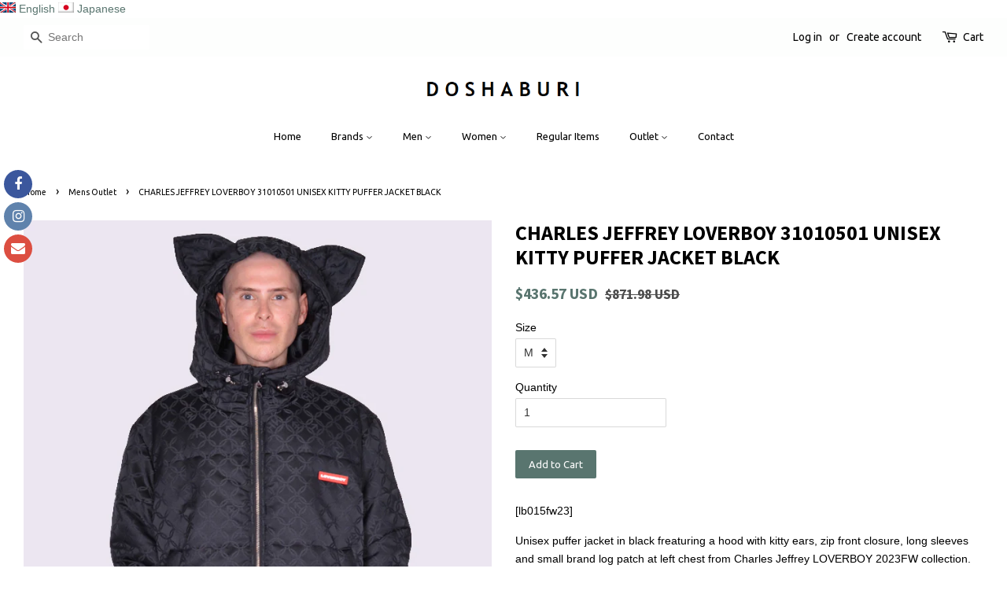

--- FILE ---
content_type: text/html; charset=utf-8
request_url: https://jp.doshaburi.com/collections/mens-outlet/products/charles-jeffrey-loverboy-31010501-unisex-kitty-puffer-jacket-black
body_size: 31209
content:


<!doctype html>
<!--[if lt IE 7]><html class="no-js lt-ie9 lt-ie8 lt-ie7" lang="en"> <![endif]-->
<!--[if IE 7]><html class="no-js lt-ie9 lt-ie8" lang="en"> <![endif]-->
<!--[if IE 8]><html class="no-js lt-ie9" lang="en"> <![endif]-->
<!--[if IE 9 ]><html class="ie9 no-js"> <![endif]-->
<!--[if (gt IE 9)|!(IE)]><!--> <html class="no-js"> <!--<![endif]-->
<head>
  
  <!-- Global site tag (gtag.js) - Google Ads: 986657232 -->
<script async src="https://www.googletagmanager.com/gtag/js?id=AW-986657232"></script>
<script>
  window.dataLayer = window.dataLayer || [];
  function gtag(){dataLayer.push(arguments);}
  gtag('js', new Date());

  gtag('config', 'AW-986657232');
</script>

  <!-- Basic page needs ================================================== -->
  <meta charset="utf-8">
  <meta http-equiv="X-UA-Compatible" content="IE=edge,chrome=1">

  

  <!-- Title and description ================================================== -->
  <title>
  CHARLES JEFFREY LOVERBOY KITTY PUFFER JACKET BLACK FW23 | 50%OFF SALE – DOSHABURI
  </title>

  
  <meta name="description" content="DOSHABURI Online Shop | CHARLES JEFFREY LOVERBOY 31010501 UNISEX KITTY PUFFER JACKET BLACK 2023FW | 50%OFF SALE | Unisex puffer jacket in black freaturing a hood with esrs, zip front closure, long sleeves and small brand log patch at left chest| CHARLES JEFFREY LOVERBOY Puffer Jacket, CHARLES JEFFREY LOVERBOY Down Jacket">
  

  <!-- Social meta ================================================== -->
  <!-- /snippets/social-meta-tags.liquid -->




<meta property="og:site_name" content="DOSHABURI">
<meta property="og:url" content="https://www.doshaburi.com/products/charles-jeffrey-loverboy-31010501-unisex-kitty-puffer-jacket-black">
<meta property="og:title" content="CHARLES JEFFREY LOVERBOY 31010501 UNISEX KITTY PUFFER JACKET BLACK">
<meta property="og:type" content="product">
<meta property="og:description" content="DOSHABURI Online Shop | CHARLES JEFFREY LOVERBOY 31010501 UNISEX KITTY PUFFER JACKET BLACK 2023FW | 50%OFF SALE | Unisex puffer jacket in black freaturing a hood with esrs, zip front closure, long sleeves and small brand log patch at left chest| CHARLES JEFFREY LOVERBOY Puffer Jacket, CHARLES JEFFREY LOVERBOY Down Jacket">

  <meta property="og:price:amount" content="376.00">
  <meta property="og:price:currency" content="EUR">

<meta property="og:image" content="http://jp.doshaburi.com/cdn/shop/files/lb23fw-151_1200x1200.jpg?v=1690905815"><meta property="og:image" content="http://jp.doshaburi.com/cdn/shop/files/lb23fw-152_1200x1200.jpg?v=1690905816"><meta property="og:image" content="http://jp.doshaburi.com/cdn/shop/files/lb23fw-153_1200x1200.jpg?v=1690905816">
<meta property="og:image:secure_url" content="https://jp.doshaburi.com/cdn/shop/files/lb23fw-151_1200x1200.jpg?v=1690905815"><meta property="og:image:secure_url" content="https://jp.doshaburi.com/cdn/shop/files/lb23fw-152_1200x1200.jpg?v=1690905816"><meta property="og:image:secure_url" content="https://jp.doshaburi.com/cdn/shop/files/lb23fw-153_1200x1200.jpg?v=1690905816">


<meta name="twitter:card" content="summary_large_image">
<meta name="twitter:title" content="CHARLES JEFFREY LOVERBOY 31010501 UNISEX KITTY PUFFER JACKET BLACK">
<meta name="twitter:description" content="DOSHABURI Online Shop | CHARLES JEFFREY LOVERBOY 31010501 UNISEX KITTY PUFFER JACKET BLACK 2023FW | 50%OFF SALE | Unisex puffer jacket in black freaturing a hood with esrs, zip front closure, long sleeves and small brand log patch at left chest| CHARLES JEFFREY LOVERBOY Puffer Jacket, CHARLES JEFFREY LOVERBOY Down Jacket">


  <!-- Helpers ================================================== -->
  <link rel="canonical" href="https://www.doshaburi.com/products/charles-jeffrey-loverboy-31010501-unisex-kitty-puffer-jacket-black">
  <meta name="viewport" content="width=device-width,initial-scale=1">
  <meta name="theme-color" content="#59756f">

  <!-- CSS ================================================== -->
  <link href="//jp.doshaburi.com/cdn/shop/t/9/assets/timber.scss.css?v=180359213392874705961696347757" rel="stylesheet" type="text/css" media="all" />
  <link href="//jp.doshaburi.com/cdn/shop/t/9/assets/theme.scss.css?v=144967150376594013511696347758" rel="stylesheet" type="text/css" media="all" />

  

  
    
    
    <link href="//fonts.googleapis.com/css?family=Source+Sans+Pro:700" rel="stylesheet" type="text/css" media="all" />
  


  
    
    
    <link href="//fonts.googleapis.com/css?family=Ubuntu:400" rel="stylesheet" type="text/css" media="all" />
  



  <script>
    window.theme = window.theme || {};

    var theme = {
      strings: {
        zoomClose: "Close (Esc)",
        zoomPrev: "Previous (Left arrow key)",
        zoomNext: "Next (Right arrow key)",
        addressError: "Error looking up that address",
        addressNoResults: "No results for that address",
        addressQueryLimit: "You have exceeded the Google API usage limit. Consider upgrading to a \u003ca href=\"https:\/\/developers.google.com\/maps\/premium\/usage-limits\"\u003ePremium Plan\u003c\/a\u003e.",
        authError: "There was a problem authenticating your Google Maps API Key."
      },
      settings: {
        // Adding some settings to allow the editor to update correctly when they are changed
        themeBgImage: false,
        customBgImage: '',
        enableWideLayout: true,
        typeAccentTransform: false,
        typeAccentSpacing: false,
        baseFontSize: '14px',
        headerBaseFontSize: '26px',
        accentFontSize: '13px'
      },
      variables: {
        mediaQueryMedium: 'screen and (max-width: 768px)',
        bpSmall: false
      },
      moneyFormat: "\u003cspan class=money\u003e€ {{amount}}\u003c\/span\u003e"
    }

    document.documentElement.className = document.documentElement.className.replace('no-js', 'supports-js');
  </script>

  <!-- Header hook for plugins ================================================== -->
  <script>window.performance && window.performance.mark && window.performance.mark('shopify.content_for_header.start');</script><meta name="google-site-verification" content="T5x_w74mG2igO9PmQBEYYynkte9OfkSqWeWcC02I5qs">
<meta name="facebook-domain-verification" content="dibv1eq0g0ztli39ceodeqlt0mqxfu">
<meta id="shopify-digital-wallet" name="shopify-digital-wallet" content="/28739526/digital_wallets/dialog">
<meta name="shopify-checkout-api-token" content="24eda81b0546e88332afe9905da92e08">
<meta id="in-context-paypal-metadata" data-shop-id="28739526" data-venmo-supported="false" data-environment="production" data-locale="en_US" data-paypal-v4="true" data-currency="EUR">
<link rel="alternate" type="application/json+oembed" href="https://www.doshaburi.com/products/charles-jeffrey-loverboy-31010501-unisex-kitty-puffer-jacket-black.oembed">
<script async="async" src="/checkouts/internal/preloads.js?locale=en-ES"></script>
<link rel="preconnect" href="https://shop.app" crossorigin="anonymous">
<script async="async" src="https://shop.app/checkouts/internal/preloads.js?locale=en-ES&shop_id=28739526" crossorigin="anonymous"></script>
<script id="apple-pay-shop-capabilities" type="application/json">{"shopId":28739526,"countryCode":"ES","currencyCode":"EUR","merchantCapabilities":["supports3DS"],"merchantId":"gid:\/\/shopify\/Shop\/28739526","merchantName":"DOSHABURI","requiredBillingContactFields":["postalAddress","email","phone"],"requiredShippingContactFields":["postalAddress","email","phone"],"shippingType":"shipping","supportedNetworks":["visa","maestro","masterCard","amex"],"total":{"type":"pending","label":"DOSHABURI","amount":"1.00"},"shopifyPaymentsEnabled":true,"supportsSubscriptions":true}</script>
<script id="shopify-features" type="application/json">{"accessToken":"24eda81b0546e88332afe9905da92e08","betas":["rich-media-storefront-analytics"],"domain":"jp.doshaburi.com","predictiveSearch":true,"shopId":28739526,"locale":"en"}</script>
<script>var Shopify = Shopify || {};
Shopify.shop = "doshaburi.myshopify.com";
Shopify.locale = "en";
Shopify.currency = {"active":"EUR","rate":"1.0"};
Shopify.country = "ES";
Shopify.theme = {"name":"Minimal 2022年4月26日","id":33152335915,"schema_name":"Minimal","schema_version":"4.1.0","theme_store_id":380,"role":"main"};
Shopify.theme.handle = "null";
Shopify.theme.style = {"id":null,"handle":null};
Shopify.cdnHost = "jp.doshaburi.com/cdn";
Shopify.routes = Shopify.routes || {};
Shopify.routes.root = "/";</script>
<script type="module">!function(o){(o.Shopify=o.Shopify||{}).modules=!0}(window);</script>
<script>!function(o){function n(){var o=[];function n(){o.push(Array.prototype.slice.apply(arguments))}return n.q=o,n}var t=o.Shopify=o.Shopify||{};t.loadFeatures=n(),t.autoloadFeatures=n()}(window);</script>
<script>
  window.ShopifyPay = window.ShopifyPay || {};
  window.ShopifyPay.apiHost = "shop.app\/pay";
  window.ShopifyPay.redirectState = null;
</script>
<script id="shop-js-analytics" type="application/json">{"pageType":"product"}</script>
<script defer="defer" async type="module" src="//jp.doshaburi.com/cdn/shopifycloud/shop-js/modules/v2/client.init-shop-cart-sync_IZsNAliE.en.esm.js"></script>
<script defer="defer" async type="module" src="//jp.doshaburi.com/cdn/shopifycloud/shop-js/modules/v2/chunk.common_0OUaOowp.esm.js"></script>
<script type="module">
  await import("//jp.doshaburi.com/cdn/shopifycloud/shop-js/modules/v2/client.init-shop-cart-sync_IZsNAliE.en.esm.js");
await import("//jp.doshaburi.com/cdn/shopifycloud/shop-js/modules/v2/chunk.common_0OUaOowp.esm.js");

  window.Shopify.SignInWithShop?.initShopCartSync?.({"fedCMEnabled":true,"windoidEnabled":true});

</script>
<script>
  window.Shopify = window.Shopify || {};
  if (!window.Shopify.featureAssets) window.Shopify.featureAssets = {};
  window.Shopify.featureAssets['shop-js'] = {"shop-cart-sync":["modules/v2/client.shop-cart-sync_DLOhI_0X.en.esm.js","modules/v2/chunk.common_0OUaOowp.esm.js"],"init-fed-cm":["modules/v2/client.init-fed-cm_C6YtU0w6.en.esm.js","modules/v2/chunk.common_0OUaOowp.esm.js"],"shop-button":["modules/v2/client.shop-button_BCMx7GTG.en.esm.js","modules/v2/chunk.common_0OUaOowp.esm.js"],"shop-cash-offers":["modules/v2/client.shop-cash-offers_BT26qb5j.en.esm.js","modules/v2/chunk.common_0OUaOowp.esm.js","modules/v2/chunk.modal_CGo_dVj3.esm.js"],"init-windoid":["modules/v2/client.init-windoid_B9PkRMql.en.esm.js","modules/v2/chunk.common_0OUaOowp.esm.js"],"init-shop-email-lookup-coordinator":["modules/v2/client.init-shop-email-lookup-coordinator_DZkqjsbU.en.esm.js","modules/v2/chunk.common_0OUaOowp.esm.js"],"shop-toast-manager":["modules/v2/client.shop-toast-manager_Di2EnuM7.en.esm.js","modules/v2/chunk.common_0OUaOowp.esm.js"],"shop-login-button":["modules/v2/client.shop-login-button_BtqW_SIO.en.esm.js","modules/v2/chunk.common_0OUaOowp.esm.js","modules/v2/chunk.modal_CGo_dVj3.esm.js"],"avatar":["modules/v2/client.avatar_BTnouDA3.en.esm.js"],"pay-button":["modules/v2/client.pay-button_CWa-C9R1.en.esm.js","modules/v2/chunk.common_0OUaOowp.esm.js"],"init-shop-cart-sync":["modules/v2/client.init-shop-cart-sync_IZsNAliE.en.esm.js","modules/v2/chunk.common_0OUaOowp.esm.js"],"init-customer-accounts":["modules/v2/client.init-customer-accounts_DenGwJTU.en.esm.js","modules/v2/client.shop-login-button_BtqW_SIO.en.esm.js","modules/v2/chunk.common_0OUaOowp.esm.js","modules/v2/chunk.modal_CGo_dVj3.esm.js"],"init-shop-for-new-customer-accounts":["modules/v2/client.init-shop-for-new-customer-accounts_JdHXxpS9.en.esm.js","modules/v2/client.shop-login-button_BtqW_SIO.en.esm.js","modules/v2/chunk.common_0OUaOowp.esm.js","modules/v2/chunk.modal_CGo_dVj3.esm.js"],"init-customer-accounts-sign-up":["modules/v2/client.init-customer-accounts-sign-up_D6__K_p8.en.esm.js","modules/v2/client.shop-login-button_BtqW_SIO.en.esm.js","modules/v2/chunk.common_0OUaOowp.esm.js","modules/v2/chunk.modal_CGo_dVj3.esm.js"],"checkout-modal":["modules/v2/client.checkout-modal_C_ZQDY6s.en.esm.js","modules/v2/chunk.common_0OUaOowp.esm.js","modules/v2/chunk.modal_CGo_dVj3.esm.js"],"shop-follow-button":["modules/v2/client.shop-follow-button_XetIsj8l.en.esm.js","modules/v2/chunk.common_0OUaOowp.esm.js","modules/v2/chunk.modal_CGo_dVj3.esm.js"],"lead-capture":["modules/v2/client.lead-capture_DvA72MRN.en.esm.js","modules/v2/chunk.common_0OUaOowp.esm.js","modules/v2/chunk.modal_CGo_dVj3.esm.js"],"shop-login":["modules/v2/client.shop-login_ClXNxyh6.en.esm.js","modules/v2/chunk.common_0OUaOowp.esm.js","modules/v2/chunk.modal_CGo_dVj3.esm.js"],"payment-terms":["modules/v2/client.payment-terms_CNlwjfZz.en.esm.js","modules/v2/chunk.common_0OUaOowp.esm.js","modules/v2/chunk.modal_CGo_dVj3.esm.js"]};
</script>
<script>(function() {
  var isLoaded = false;
  function asyncLoad() {
    if (isLoaded) return;
    isLoaded = true;
    var urls = ["https:\/\/currencyrobo.shopapps.in\/appJs\/converter.php?shop=doshaburi.myshopify.com","https:\/\/social-icons.zend-apps.com\/script\/73\/514e5f200a15c7c9f62336c74ffa6840.js?shop=doshaburi.myshopify.com","https:\/\/sales.saio.io\/timer_scripts?shop=doshaburi.myshopify.com","\/\/shopify.privy.com\/widget.js?shop=doshaburi.myshopify.com","https:\/\/cdn.tabarn.app\/cdn\/automatic-discount\/automatic-discount-v2.min.js?shop=doshaburi.myshopify.com","https:\/\/storage.nfcube.com\/instafeed-e8e6add4651c91d9943bb373b88138c0.js?shop=doshaburi.myshopify.com"];
    for (var i = 0; i < urls.length; i++) {
      var s = document.createElement('script');
      s.type = 'text/javascript';
      s.async = true;
      s.src = urls[i];
      var x = document.getElementsByTagName('script')[0];
      x.parentNode.insertBefore(s, x);
    }
  };
  if(window.attachEvent) {
    window.attachEvent('onload', asyncLoad);
  } else {
    window.addEventListener('load', asyncLoad, false);
  }
})();</script>
<script id="__st">var __st={"a":28739526,"offset":3600,"reqid":"16ffcbfe-7776-48d6-bf2c-684631abad4a-1768541068","pageurl":"jp.doshaburi.com\/collections\/mens-outlet\/products\/charles-jeffrey-loverboy-31010501-unisex-kitty-puffer-jacket-black","u":"3165997c7b4f","p":"product","rtyp":"product","rid":8483628122438};</script>
<script>window.ShopifyPaypalV4VisibilityTracking = true;</script>
<script id="captcha-bootstrap">!function(){'use strict';const t='contact',e='account',n='new_comment',o=[[t,t],['blogs',n],['comments',n],[t,'customer']],c=[[e,'customer_login'],[e,'guest_login'],[e,'recover_customer_password'],[e,'create_customer']],r=t=>t.map((([t,e])=>`form[action*='/${t}']:not([data-nocaptcha='true']) input[name='form_type'][value='${e}']`)).join(','),a=t=>()=>t?[...document.querySelectorAll(t)].map((t=>t.form)):[];function s(){const t=[...o],e=r(t);return a(e)}const i='password',u='form_key',d=['recaptcha-v3-token','g-recaptcha-response','h-captcha-response',i],f=()=>{try{return window.sessionStorage}catch{return}},m='__shopify_v',_=t=>t.elements[u];function p(t,e,n=!1){try{const o=window.sessionStorage,c=JSON.parse(o.getItem(e)),{data:r}=function(t){const{data:e,action:n}=t;return t[m]||n?{data:e,action:n}:{data:t,action:n}}(c);for(const[e,n]of Object.entries(r))t.elements[e]&&(t.elements[e].value=n);n&&o.removeItem(e)}catch(o){console.error('form repopulation failed',{error:o})}}const l='form_type',E='cptcha';function T(t){t.dataset[E]=!0}const w=window,h=w.document,L='Shopify',v='ce_forms',y='captcha';let A=!1;((t,e)=>{const n=(g='f06e6c50-85a8-45c8-87d0-21a2b65856fe',I='https://cdn.shopify.com/shopifycloud/storefront-forms-hcaptcha/ce_storefront_forms_captcha_hcaptcha.v1.5.2.iife.js',D={infoText:'Protected by hCaptcha',privacyText:'Privacy',termsText:'Terms'},(t,e,n)=>{const o=w[L][v],c=o.bindForm;if(c)return c(t,g,e,D).then(n);var r;o.q.push([[t,g,e,D],n]),r=I,A||(h.body.append(Object.assign(h.createElement('script'),{id:'captcha-provider',async:!0,src:r})),A=!0)});var g,I,D;w[L]=w[L]||{},w[L][v]=w[L][v]||{},w[L][v].q=[],w[L][y]=w[L][y]||{},w[L][y].protect=function(t,e){n(t,void 0,e),T(t)},Object.freeze(w[L][y]),function(t,e,n,w,h,L){const[v,y,A,g]=function(t,e,n){const i=e?o:[],u=t?c:[],d=[...i,...u],f=r(d),m=r(i),_=r(d.filter((([t,e])=>n.includes(e))));return[a(f),a(m),a(_),s()]}(w,h,L),I=t=>{const e=t.target;return e instanceof HTMLFormElement?e:e&&e.form},D=t=>v().includes(t);t.addEventListener('submit',(t=>{const e=I(t);if(!e)return;const n=D(e)&&!e.dataset.hcaptchaBound&&!e.dataset.recaptchaBound,o=_(e),c=g().includes(e)&&(!o||!o.value);(n||c)&&t.preventDefault(),c&&!n&&(function(t){try{if(!f())return;!function(t){const e=f();if(!e)return;const n=_(t);if(!n)return;const o=n.value;o&&e.removeItem(o)}(t);const e=Array.from(Array(32),(()=>Math.random().toString(36)[2])).join('');!function(t,e){_(t)||t.append(Object.assign(document.createElement('input'),{type:'hidden',name:u})),t.elements[u].value=e}(t,e),function(t,e){const n=f();if(!n)return;const o=[...t.querySelectorAll(`input[type='${i}']`)].map((({name:t})=>t)),c=[...d,...o],r={};for(const[a,s]of new FormData(t).entries())c.includes(a)||(r[a]=s);n.setItem(e,JSON.stringify({[m]:1,action:t.action,data:r}))}(t,e)}catch(e){console.error('failed to persist form',e)}}(e),e.submit())}));const S=(t,e)=>{t&&!t.dataset[E]&&(n(t,e.some((e=>e===t))),T(t))};for(const o of['focusin','change'])t.addEventListener(o,(t=>{const e=I(t);D(e)&&S(e,y())}));const B=e.get('form_key'),M=e.get(l),P=B&&M;t.addEventListener('DOMContentLoaded',(()=>{const t=y();if(P)for(const e of t)e.elements[l].value===M&&p(e,B);[...new Set([...A(),...v().filter((t=>'true'===t.dataset.shopifyCaptcha))])].forEach((e=>S(e,t)))}))}(h,new URLSearchParams(w.location.search),n,t,e,['guest_login'])})(!0,!0)}();</script>
<script integrity="sha256-4kQ18oKyAcykRKYeNunJcIwy7WH5gtpwJnB7kiuLZ1E=" data-source-attribution="shopify.loadfeatures" defer="defer" src="//jp.doshaburi.com/cdn/shopifycloud/storefront/assets/storefront/load_feature-a0a9edcb.js" crossorigin="anonymous"></script>
<script crossorigin="anonymous" defer="defer" src="//jp.doshaburi.com/cdn/shopifycloud/storefront/assets/shopify_pay/storefront-65b4c6d7.js?v=20250812"></script>
<script data-source-attribution="shopify.dynamic_checkout.dynamic.init">var Shopify=Shopify||{};Shopify.PaymentButton=Shopify.PaymentButton||{isStorefrontPortableWallets:!0,init:function(){window.Shopify.PaymentButton.init=function(){};var t=document.createElement("script");t.src="https://jp.doshaburi.com/cdn/shopifycloud/portable-wallets/latest/portable-wallets.en.js",t.type="module",document.head.appendChild(t)}};
</script>
<script data-source-attribution="shopify.dynamic_checkout.buyer_consent">
  function portableWalletsHideBuyerConsent(e){var t=document.getElementById("shopify-buyer-consent"),n=document.getElementById("shopify-subscription-policy-button");t&&n&&(t.classList.add("hidden"),t.setAttribute("aria-hidden","true"),n.removeEventListener("click",e))}function portableWalletsShowBuyerConsent(e){var t=document.getElementById("shopify-buyer-consent"),n=document.getElementById("shopify-subscription-policy-button");t&&n&&(t.classList.remove("hidden"),t.removeAttribute("aria-hidden"),n.addEventListener("click",e))}window.Shopify?.PaymentButton&&(window.Shopify.PaymentButton.hideBuyerConsent=portableWalletsHideBuyerConsent,window.Shopify.PaymentButton.showBuyerConsent=portableWalletsShowBuyerConsent);
</script>
<script data-source-attribution="shopify.dynamic_checkout.cart.bootstrap">document.addEventListener("DOMContentLoaded",(function(){function t(){return document.querySelector("shopify-accelerated-checkout-cart, shopify-accelerated-checkout")}if(t())Shopify.PaymentButton.init();else{new MutationObserver((function(e,n){t()&&(Shopify.PaymentButton.init(),n.disconnect())})).observe(document.body,{childList:!0,subtree:!0})}}));
</script>
<script id='scb4127' type='text/javascript' async='' src='https://jp.doshaburi.com/cdn/shopifycloud/privacy-banner/storefront-banner.js'></script><link id="shopify-accelerated-checkout-styles" rel="stylesheet" media="screen" href="https://jp.doshaburi.com/cdn/shopifycloud/portable-wallets/latest/accelerated-checkout-backwards-compat.css" crossorigin="anonymous">
<style id="shopify-accelerated-checkout-cart">
        #shopify-buyer-consent {
  margin-top: 1em;
  display: inline-block;
  width: 100%;
}

#shopify-buyer-consent.hidden {
  display: none;
}

#shopify-subscription-policy-button {
  background: none;
  border: none;
  padding: 0;
  text-decoration: underline;
  font-size: inherit;
  cursor: pointer;
}

#shopify-subscription-policy-button::before {
  box-shadow: none;
}

      </style>

<script>window.performance && window.performance.mark && window.performance.mark('shopify.content_for_header.end');</script>

  

<!--[if lt IE 9]>
<script src="//cdnjs.cloudflare.com/ajax/libs/html5shiv/3.7.2/html5shiv.min.js" type="text/javascript"></script>
<link href="//jp.doshaburi.com/cdn/shop/t/9/assets/respond-proxy.html" id="respond-proxy" rel="respond-proxy" />
<link href="//www.doshaburi.com/search?q=d2590ab63d354cd5b51a21a07903d9e5" id="respond-redirect" rel="respond-redirect" />
<script src="//www.doshaburi.com/search?q=d2590ab63d354cd5b51a21a07903d9e5" type="text/javascript"></script>
<![endif]-->


  <script src="//jp.doshaburi.com/cdn/shop/t/9/assets/jquery-2.2.3.min.js?v=58211863146907186831540313126" type="text/javascript"></script>

  <!--[if (gt IE 9)|!(IE)]><!--><script src="//jp.doshaburi.com/cdn/shop/t/9/assets/lazysizes.min.js?v=177476512571513845041540313126" async="async"></script><!--<![endif]-->
  <!--[if lte IE 9]><script src="//jp.doshaburi.com/cdn/shop/t/9/assets/lazysizes.min.js?v=177476512571513845041540313126"></script><![endif]-->

  
  

<link rel="alternate" hreflang ="ja" href="https://www.jp.doshaburi.com/" /><link rel="alternate" hreflang="en" href="https://www.doshaburi.com/collections/mens-outlet/products/charles-jeffrey-loverboy-31010501-unisex-kitty-puffer-jacket-black" /><link rel="alternate" hreflang="ja" href="https://www.jp.doshaburi.com/collections/mens-outlet/products/charles-jeffrey-loverboy-31010501-unisex-kitty-puffer-jacket-black" /><script src="https://cdn.shopify.com/extensions/019bb77a-3228-785f-8220-ea3777333727/js-client-213/assets/pushowl-shopify.js" type="text/javascript" defer="defer"></script>
<link href="https://monorail-edge.shopifysvc.com" rel="dns-prefetch">
<script>(function(){if ("sendBeacon" in navigator && "performance" in window) {try {var session_token_from_headers = performance.getEntriesByType('navigation')[0].serverTiming.find(x => x.name == '_s').description;} catch {var session_token_from_headers = undefined;}var session_cookie_matches = document.cookie.match(/_shopify_s=([^;]*)/);var session_token_from_cookie = session_cookie_matches && session_cookie_matches.length === 2 ? session_cookie_matches[1] : "";var session_token = session_token_from_headers || session_token_from_cookie || "";function handle_abandonment_event(e) {var entries = performance.getEntries().filter(function(entry) {return /monorail-edge.shopifysvc.com/.test(entry.name);});if (!window.abandonment_tracked && entries.length === 0) {window.abandonment_tracked = true;var currentMs = Date.now();var navigation_start = performance.timing.navigationStart;var payload = {shop_id: 28739526,url: window.location.href,navigation_start,duration: currentMs - navigation_start,session_token,page_type: "product"};window.navigator.sendBeacon("https://monorail-edge.shopifysvc.com/v1/produce", JSON.stringify({schema_id: "online_store_buyer_site_abandonment/1.1",payload: payload,metadata: {event_created_at_ms: currentMs,event_sent_at_ms: currentMs}}));}}window.addEventListener('pagehide', handle_abandonment_event);}}());</script>
<script id="web-pixels-manager-setup">(function e(e,d,r,n,o){if(void 0===o&&(o={}),!Boolean(null===(a=null===(i=window.Shopify)||void 0===i?void 0:i.analytics)||void 0===a?void 0:a.replayQueue)){var i,a;window.Shopify=window.Shopify||{};var t=window.Shopify;t.analytics=t.analytics||{};var s=t.analytics;s.replayQueue=[],s.publish=function(e,d,r){return s.replayQueue.push([e,d,r]),!0};try{self.performance.mark("wpm:start")}catch(e){}var l=function(){var e={modern:/Edge?\/(1{2}[4-9]|1[2-9]\d|[2-9]\d{2}|\d{4,})\.\d+(\.\d+|)|Firefox\/(1{2}[4-9]|1[2-9]\d|[2-9]\d{2}|\d{4,})\.\d+(\.\d+|)|Chrom(ium|e)\/(9{2}|\d{3,})\.\d+(\.\d+|)|(Maci|X1{2}).+ Version\/(15\.\d+|(1[6-9]|[2-9]\d|\d{3,})\.\d+)([,.]\d+|)( \(\w+\)|)( Mobile\/\w+|) Safari\/|Chrome.+OPR\/(9{2}|\d{3,})\.\d+\.\d+|(CPU[ +]OS|iPhone[ +]OS|CPU[ +]iPhone|CPU IPhone OS|CPU iPad OS)[ +]+(15[._]\d+|(1[6-9]|[2-9]\d|\d{3,})[._]\d+)([._]\d+|)|Android:?[ /-](13[3-9]|1[4-9]\d|[2-9]\d{2}|\d{4,})(\.\d+|)(\.\d+|)|Android.+Firefox\/(13[5-9]|1[4-9]\d|[2-9]\d{2}|\d{4,})\.\d+(\.\d+|)|Android.+Chrom(ium|e)\/(13[3-9]|1[4-9]\d|[2-9]\d{2}|\d{4,})\.\d+(\.\d+|)|SamsungBrowser\/([2-9]\d|\d{3,})\.\d+/,legacy:/Edge?\/(1[6-9]|[2-9]\d|\d{3,})\.\d+(\.\d+|)|Firefox\/(5[4-9]|[6-9]\d|\d{3,})\.\d+(\.\d+|)|Chrom(ium|e)\/(5[1-9]|[6-9]\d|\d{3,})\.\d+(\.\d+|)([\d.]+$|.*Safari\/(?![\d.]+ Edge\/[\d.]+$))|(Maci|X1{2}).+ Version\/(10\.\d+|(1[1-9]|[2-9]\d|\d{3,})\.\d+)([,.]\d+|)( \(\w+\)|)( Mobile\/\w+|) Safari\/|Chrome.+OPR\/(3[89]|[4-9]\d|\d{3,})\.\d+\.\d+|(CPU[ +]OS|iPhone[ +]OS|CPU[ +]iPhone|CPU IPhone OS|CPU iPad OS)[ +]+(10[._]\d+|(1[1-9]|[2-9]\d|\d{3,})[._]\d+)([._]\d+|)|Android:?[ /-](13[3-9]|1[4-9]\d|[2-9]\d{2}|\d{4,})(\.\d+|)(\.\d+|)|Mobile Safari.+OPR\/([89]\d|\d{3,})\.\d+\.\d+|Android.+Firefox\/(13[5-9]|1[4-9]\d|[2-9]\d{2}|\d{4,})\.\d+(\.\d+|)|Android.+Chrom(ium|e)\/(13[3-9]|1[4-9]\d|[2-9]\d{2}|\d{4,})\.\d+(\.\d+|)|Android.+(UC? ?Browser|UCWEB|U3)[ /]?(15\.([5-9]|\d{2,})|(1[6-9]|[2-9]\d|\d{3,})\.\d+)\.\d+|SamsungBrowser\/(5\.\d+|([6-9]|\d{2,})\.\d+)|Android.+MQ{2}Browser\/(14(\.(9|\d{2,})|)|(1[5-9]|[2-9]\d|\d{3,})(\.\d+|))(\.\d+|)|K[Aa][Ii]OS\/(3\.\d+|([4-9]|\d{2,})\.\d+)(\.\d+|)/},d=e.modern,r=e.legacy,n=navigator.userAgent;return n.match(d)?"modern":n.match(r)?"legacy":"unknown"}(),u="modern"===l?"modern":"legacy",c=(null!=n?n:{modern:"",legacy:""})[u],f=function(e){return[e.baseUrl,"/wpm","/b",e.hashVersion,"modern"===e.buildTarget?"m":"l",".js"].join("")}({baseUrl:d,hashVersion:r,buildTarget:u}),m=function(e){var d=e.version,r=e.bundleTarget,n=e.surface,o=e.pageUrl,i=e.monorailEndpoint;return{emit:function(e){var a=e.status,t=e.errorMsg,s=(new Date).getTime(),l=JSON.stringify({metadata:{event_sent_at_ms:s},events:[{schema_id:"web_pixels_manager_load/3.1",payload:{version:d,bundle_target:r,page_url:o,status:a,surface:n,error_msg:t},metadata:{event_created_at_ms:s}}]});if(!i)return console&&console.warn&&console.warn("[Web Pixels Manager] No Monorail endpoint provided, skipping logging."),!1;try{return self.navigator.sendBeacon.bind(self.navigator)(i,l)}catch(e){}var u=new XMLHttpRequest;try{return u.open("POST",i,!0),u.setRequestHeader("Content-Type","text/plain"),u.send(l),!0}catch(e){return console&&console.warn&&console.warn("[Web Pixels Manager] Got an unhandled error while logging to Monorail."),!1}}}}({version:r,bundleTarget:l,surface:e.surface,pageUrl:self.location.href,monorailEndpoint:e.monorailEndpoint});try{o.browserTarget=l,function(e){var d=e.src,r=e.async,n=void 0===r||r,o=e.onload,i=e.onerror,a=e.sri,t=e.scriptDataAttributes,s=void 0===t?{}:t,l=document.createElement("script"),u=document.querySelector("head"),c=document.querySelector("body");if(l.async=n,l.src=d,a&&(l.integrity=a,l.crossOrigin="anonymous"),s)for(var f in s)if(Object.prototype.hasOwnProperty.call(s,f))try{l.dataset[f]=s[f]}catch(e){}if(o&&l.addEventListener("load",o),i&&l.addEventListener("error",i),u)u.appendChild(l);else{if(!c)throw new Error("Did not find a head or body element to append the script");c.appendChild(l)}}({src:f,async:!0,onload:function(){if(!function(){var e,d;return Boolean(null===(d=null===(e=window.Shopify)||void 0===e?void 0:e.analytics)||void 0===d?void 0:d.initialized)}()){var d=window.webPixelsManager.init(e)||void 0;if(d){var r=window.Shopify.analytics;r.replayQueue.forEach((function(e){var r=e[0],n=e[1],o=e[2];d.publishCustomEvent(r,n,o)})),r.replayQueue=[],r.publish=d.publishCustomEvent,r.visitor=d.visitor,r.initialized=!0}}},onerror:function(){return m.emit({status:"failed",errorMsg:"".concat(f," has failed to load")})},sri:function(e){var d=/^sha384-[A-Za-z0-9+/=]+$/;return"string"==typeof e&&d.test(e)}(c)?c:"",scriptDataAttributes:o}),m.emit({status:"loading"})}catch(e){m.emit({status:"failed",errorMsg:(null==e?void 0:e.message)||"Unknown error"})}}})({shopId: 28739526,storefrontBaseUrl: "https://www.doshaburi.com",extensionsBaseUrl: "https://extensions.shopifycdn.com/cdn/shopifycloud/web-pixels-manager",monorailEndpoint: "https://monorail-edge.shopifysvc.com/unstable/produce_batch",surface: "storefront-renderer",enabledBetaFlags: ["2dca8a86"],webPixelsConfigList: [{"id":"2919137606","configuration":"{\"subdomain\": \"doshaburi\"}","eventPayloadVersion":"v1","runtimeContext":"STRICT","scriptVersion":"3b2ebd05900ade53af350a1e59f367f9","type":"APP","apiClientId":1615517,"privacyPurposes":["ANALYTICS","MARKETING","SALE_OF_DATA"],"dataSharingAdjustments":{"protectedCustomerApprovalScopes":["read_customer_address","read_customer_email","read_customer_name","read_customer_personal_data","read_customer_phone"]}},{"id":"1602322758","configuration":"{\"config\":\"{\\\"pixel_id\\\":\\\"G-3BDQSK1MV0\\\",\\\"target_country\\\":\\\"ES\\\",\\\"gtag_events\\\":[{\\\"type\\\":\\\"search\\\",\\\"action_label\\\":\\\"G-3BDQSK1MV0\\\"},{\\\"type\\\":\\\"begin_checkout\\\",\\\"action_label\\\":\\\"G-3BDQSK1MV0\\\"},{\\\"type\\\":\\\"view_item\\\",\\\"action_label\\\":[\\\"G-3BDQSK1MV0\\\",\\\"MC-BD1B19E921\\\"]},{\\\"type\\\":\\\"purchase\\\",\\\"action_label\\\":[\\\"G-3BDQSK1MV0\\\",\\\"MC-BD1B19E921\\\"]},{\\\"type\\\":\\\"page_view\\\",\\\"action_label\\\":[\\\"G-3BDQSK1MV0\\\",\\\"MC-BD1B19E921\\\"]},{\\\"type\\\":\\\"add_payment_info\\\",\\\"action_label\\\":\\\"G-3BDQSK1MV0\\\"},{\\\"type\\\":\\\"add_to_cart\\\",\\\"action_label\\\":\\\"G-3BDQSK1MV0\\\"}],\\\"enable_monitoring_mode\\\":false}\"}","eventPayloadVersion":"v1","runtimeContext":"OPEN","scriptVersion":"b2a88bafab3e21179ed38636efcd8a93","type":"APP","apiClientId":1780363,"privacyPurposes":[],"dataSharingAdjustments":{"protectedCustomerApprovalScopes":["read_customer_address","read_customer_email","read_customer_name","read_customer_personal_data","read_customer_phone"]}},{"id":"1602257222","configuration":"{\"pixel_id\":\"2351931068498153\",\"pixel_type\":\"facebook_pixel\"}","eventPayloadVersion":"v1","runtimeContext":"OPEN","scriptVersion":"ca16bc87fe92b6042fbaa3acc2fbdaa6","type":"APP","apiClientId":2329312,"privacyPurposes":["ANALYTICS","MARKETING","SALE_OF_DATA"],"dataSharingAdjustments":{"protectedCustomerApprovalScopes":["read_customer_address","read_customer_email","read_customer_name","read_customer_personal_data","read_customer_phone"]}},{"id":"shopify-app-pixel","configuration":"{}","eventPayloadVersion":"v1","runtimeContext":"STRICT","scriptVersion":"0450","apiClientId":"shopify-pixel","type":"APP","privacyPurposes":["ANALYTICS","MARKETING"]},{"id":"shopify-custom-pixel","eventPayloadVersion":"v1","runtimeContext":"LAX","scriptVersion":"0450","apiClientId":"shopify-pixel","type":"CUSTOM","privacyPurposes":["ANALYTICS","MARKETING"]}],isMerchantRequest: false,initData: {"shop":{"name":"DOSHABURI","paymentSettings":{"currencyCode":"EUR"},"myshopifyDomain":"doshaburi.myshopify.com","countryCode":"ES","storefrontUrl":"https:\/\/www.doshaburi.com"},"customer":null,"cart":null,"checkout":null,"productVariants":[{"price":{"amount":376.0,"currencyCode":"EUR"},"product":{"title":"CHARLES JEFFREY LOVERBOY 31010501 UNISEX KITTY PUFFER JACKET BLACK","vendor":"DOSHABURI","id":"8483628122438","untranslatedTitle":"CHARLES JEFFREY LOVERBOY 31010501 UNISEX KITTY PUFFER JACKET BLACK","url":"\/products\/charles-jeffrey-loverboy-31010501-unisex-kitty-puffer-jacket-black","type":""},"id":"47059683770694","image":{"src":"\/\/jp.doshaburi.com\/cdn\/shop\/files\/lb23fw-151.jpg?v=1690905815"},"sku":"lb015fw23-M","title":"M","untranslatedTitle":"M"}],"purchasingCompany":null},},"https://jp.doshaburi.com/cdn","fcfee988w5aeb613cpc8e4bc33m6693e112",{"modern":"","legacy":""},{"shopId":"28739526","storefrontBaseUrl":"https:\/\/www.doshaburi.com","extensionBaseUrl":"https:\/\/extensions.shopifycdn.com\/cdn\/shopifycloud\/web-pixels-manager","surface":"storefront-renderer","enabledBetaFlags":"[\"2dca8a86\"]","isMerchantRequest":"false","hashVersion":"fcfee988w5aeb613cpc8e4bc33m6693e112","publish":"custom","events":"[[\"page_viewed\",{}],[\"product_viewed\",{\"productVariant\":{\"price\":{\"amount\":376.0,\"currencyCode\":\"EUR\"},\"product\":{\"title\":\"CHARLES JEFFREY LOVERBOY 31010501 UNISEX KITTY PUFFER JACKET BLACK\",\"vendor\":\"DOSHABURI\",\"id\":\"8483628122438\",\"untranslatedTitle\":\"CHARLES JEFFREY LOVERBOY 31010501 UNISEX KITTY PUFFER JACKET BLACK\",\"url\":\"\/products\/charles-jeffrey-loverboy-31010501-unisex-kitty-puffer-jacket-black\",\"type\":\"\"},\"id\":\"47059683770694\",\"image\":{\"src\":\"\/\/jp.doshaburi.com\/cdn\/shop\/files\/lb23fw-151.jpg?v=1690905815\"},\"sku\":\"lb015fw23-M\",\"title\":\"M\",\"untranslatedTitle\":\"M\"}}]]"});</script><script>
  window.ShopifyAnalytics = window.ShopifyAnalytics || {};
  window.ShopifyAnalytics.meta = window.ShopifyAnalytics.meta || {};
  window.ShopifyAnalytics.meta.currency = 'EUR';
  var meta = {"product":{"id":8483628122438,"gid":"gid:\/\/shopify\/Product\/8483628122438","vendor":"DOSHABURI","type":"","handle":"charles-jeffrey-loverboy-31010501-unisex-kitty-puffer-jacket-black","variants":[{"id":47059683770694,"price":37600,"name":"CHARLES JEFFREY LOVERBOY 31010501 UNISEX KITTY PUFFER JACKET BLACK - M","public_title":"M","sku":"lb015fw23-M"}],"remote":false},"page":{"pageType":"product","resourceType":"product","resourceId":8483628122438,"requestId":"16ffcbfe-7776-48d6-bf2c-684631abad4a-1768541068"}};
  for (var attr in meta) {
    window.ShopifyAnalytics.meta[attr] = meta[attr];
  }
</script>
<script class="analytics">
  (function () {
    var customDocumentWrite = function(content) {
      var jquery = null;

      if (window.jQuery) {
        jquery = window.jQuery;
      } else if (window.Checkout && window.Checkout.$) {
        jquery = window.Checkout.$;
      }

      if (jquery) {
        jquery('body').append(content);
      }
    };

    var hasLoggedConversion = function(token) {
      if (token) {
        return document.cookie.indexOf('loggedConversion=' + token) !== -1;
      }
      return false;
    }

    var setCookieIfConversion = function(token) {
      if (token) {
        var twoMonthsFromNow = new Date(Date.now());
        twoMonthsFromNow.setMonth(twoMonthsFromNow.getMonth() + 2);

        document.cookie = 'loggedConversion=' + token + '; expires=' + twoMonthsFromNow;
      }
    }

    var trekkie = window.ShopifyAnalytics.lib = window.trekkie = window.trekkie || [];
    if (trekkie.integrations) {
      return;
    }
    trekkie.methods = [
      'identify',
      'page',
      'ready',
      'track',
      'trackForm',
      'trackLink'
    ];
    trekkie.factory = function(method) {
      return function() {
        var args = Array.prototype.slice.call(arguments);
        args.unshift(method);
        trekkie.push(args);
        return trekkie;
      };
    };
    for (var i = 0; i < trekkie.methods.length; i++) {
      var key = trekkie.methods[i];
      trekkie[key] = trekkie.factory(key);
    }
    trekkie.load = function(config) {
      trekkie.config = config || {};
      trekkie.config.initialDocumentCookie = document.cookie;
      var first = document.getElementsByTagName('script')[0];
      var script = document.createElement('script');
      script.type = 'text/javascript';
      script.onerror = function(e) {
        var scriptFallback = document.createElement('script');
        scriptFallback.type = 'text/javascript';
        scriptFallback.onerror = function(error) {
                var Monorail = {
      produce: function produce(monorailDomain, schemaId, payload) {
        var currentMs = new Date().getTime();
        var event = {
          schema_id: schemaId,
          payload: payload,
          metadata: {
            event_created_at_ms: currentMs,
            event_sent_at_ms: currentMs
          }
        };
        return Monorail.sendRequest("https://" + monorailDomain + "/v1/produce", JSON.stringify(event));
      },
      sendRequest: function sendRequest(endpointUrl, payload) {
        // Try the sendBeacon API
        if (window && window.navigator && typeof window.navigator.sendBeacon === 'function' && typeof window.Blob === 'function' && !Monorail.isIos12()) {
          var blobData = new window.Blob([payload], {
            type: 'text/plain'
          });

          if (window.navigator.sendBeacon(endpointUrl, blobData)) {
            return true;
          } // sendBeacon was not successful

        } // XHR beacon

        var xhr = new XMLHttpRequest();

        try {
          xhr.open('POST', endpointUrl);
          xhr.setRequestHeader('Content-Type', 'text/plain');
          xhr.send(payload);
        } catch (e) {
          console.log(e);
        }

        return false;
      },
      isIos12: function isIos12() {
        return window.navigator.userAgent.lastIndexOf('iPhone; CPU iPhone OS 12_') !== -1 || window.navigator.userAgent.lastIndexOf('iPad; CPU OS 12_') !== -1;
      }
    };
    Monorail.produce('monorail-edge.shopifysvc.com',
      'trekkie_storefront_load_errors/1.1',
      {shop_id: 28739526,
      theme_id: 33152335915,
      app_name: "storefront",
      context_url: window.location.href,
      source_url: "//jp.doshaburi.com/cdn/s/trekkie.storefront.cd680fe47e6c39ca5d5df5f0a32d569bc48c0f27.min.js"});

        };
        scriptFallback.async = true;
        scriptFallback.src = '//jp.doshaburi.com/cdn/s/trekkie.storefront.cd680fe47e6c39ca5d5df5f0a32d569bc48c0f27.min.js';
        first.parentNode.insertBefore(scriptFallback, first);
      };
      script.async = true;
      script.src = '//jp.doshaburi.com/cdn/s/trekkie.storefront.cd680fe47e6c39ca5d5df5f0a32d569bc48c0f27.min.js';
      first.parentNode.insertBefore(script, first);
    };
    trekkie.load(
      {"Trekkie":{"appName":"storefront","development":false,"defaultAttributes":{"shopId":28739526,"isMerchantRequest":null,"themeId":33152335915,"themeCityHash":"6555330621170430206","contentLanguage":"en","currency":"EUR","eventMetadataId":"7ec36b80-8c7d-404c-8b88-8e5c46751e46"},"isServerSideCookieWritingEnabled":true,"monorailRegion":"shop_domain","enabledBetaFlags":["65f19447"]},"Session Attribution":{},"S2S":{"facebookCapiEnabled":true,"source":"trekkie-storefront-renderer","apiClientId":580111}}
    );

    var loaded = false;
    trekkie.ready(function() {
      if (loaded) return;
      loaded = true;

      window.ShopifyAnalytics.lib = window.trekkie;

      var originalDocumentWrite = document.write;
      document.write = customDocumentWrite;
      try { window.ShopifyAnalytics.merchantGoogleAnalytics.call(this); } catch(error) {};
      document.write = originalDocumentWrite;

      window.ShopifyAnalytics.lib.page(null,{"pageType":"product","resourceType":"product","resourceId":8483628122438,"requestId":"16ffcbfe-7776-48d6-bf2c-684631abad4a-1768541068","shopifyEmitted":true});

      var match = window.location.pathname.match(/checkouts\/(.+)\/(thank_you|post_purchase)/)
      var token = match? match[1]: undefined;
      if (!hasLoggedConversion(token)) {
        setCookieIfConversion(token);
        window.ShopifyAnalytics.lib.track("Viewed Product",{"currency":"EUR","variantId":47059683770694,"productId":8483628122438,"productGid":"gid:\/\/shopify\/Product\/8483628122438","name":"CHARLES JEFFREY LOVERBOY 31010501 UNISEX KITTY PUFFER JACKET BLACK - M","price":"376.00","sku":"lb015fw23-M","brand":"DOSHABURI","variant":"M","category":"","nonInteraction":true,"remote":false},undefined,undefined,{"shopifyEmitted":true});
      window.ShopifyAnalytics.lib.track("monorail:\/\/trekkie_storefront_viewed_product\/1.1",{"currency":"EUR","variantId":47059683770694,"productId":8483628122438,"productGid":"gid:\/\/shopify\/Product\/8483628122438","name":"CHARLES JEFFREY LOVERBOY 31010501 UNISEX KITTY PUFFER JACKET BLACK - M","price":"376.00","sku":"lb015fw23-M","brand":"DOSHABURI","variant":"M","category":"","nonInteraction":true,"remote":false,"referer":"https:\/\/jp.doshaburi.com\/collections\/mens-outlet\/products\/charles-jeffrey-loverboy-31010501-unisex-kitty-puffer-jacket-black"});
      }
    });


        var eventsListenerScript = document.createElement('script');
        eventsListenerScript.async = true;
        eventsListenerScript.src = "//jp.doshaburi.com/cdn/shopifycloud/storefront/assets/shop_events_listener-3da45d37.js";
        document.getElementsByTagName('head')[0].appendChild(eventsListenerScript);

})();</script>
  <script>
  if (!window.ga || (window.ga && typeof window.ga !== 'function')) {
    window.ga = function ga() {
      (window.ga.q = window.ga.q || []).push(arguments);
      if (window.Shopify && window.Shopify.analytics && typeof window.Shopify.analytics.publish === 'function') {
        window.Shopify.analytics.publish("ga_stub_called", {}, {sendTo: "google_osp_migration"});
      }
      console.error("Shopify's Google Analytics stub called with:", Array.from(arguments), "\nSee https://help.shopify.com/manual/promoting-marketing/pixels/pixel-migration#google for more information.");
    };
    if (window.Shopify && window.Shopify.analytics && typeof window.Shopify.analytics.publish === 'function') {
      window.Shopify.analytics.publish("ga_stub_initialized", {}, {sendTo: "google_osp_migration"});
    }
  }
</script>
<script
  defer
  src="https://jp.doshaburi.com/cdn/shopifycloud/perf-kit/shopify-perf-kit-3.0.3.min.js"
  data-application="storefront-renderer"
  data-shop-id="28739526"
  data-render-region="gcp-us-east1"
  data-page-type="product"
  data-theme-instance-id="33152335915"
  data-theme-name="Minimal"
  data-theme-version="4.1.0"
  data-monorail-region="shop_domain"
  data-resource-timing-sampling-rate="10"
  data-shs="true"
  data-shs-beacon="true"
  data-shs-export-with-fetch="true"
  data-shs-logs-sample-rate="1"
  data-shs-beacon-endpoint="https://jp.doshaburi.com/api/collect"
></script>
</head>

<body id="charles-jeffrey-loverboy-kitty-puffer-jacket-black-fw23-50-off-sale" class="template-product" >
<div id="ly-languages-switcher"><img src="//jp.doshaburi.com/cdn/shop/t/9/assets/ly-icon-46686.png?v=165513558960549849891540313126" onError="style.display = 'none';">&nbsp;<a href="https://www.doshaburi.com/collections/mens-outlet/products/charles-jeffrey-loverboy-31010501-unisex-kitty-puffer-jacket-black" id="ly46686" class="ly-languages-switcher-link">English</a>&nbsp;<img src="//jp.doshaburi.com/cdn/shop/t/9/assets/ly-icon-46687.png?v=97411507789086465251540313126" onError="style.display = 'none';">&nbsp;<a href="https://www.jp.doshaburi.com/collections/mens-outlet/products/charles-jeffrey-loverboy-31010501-unisex-kitty-puffer-jacket-black" id="ly46687" class="ly-languages-switcher-link">Japanese</a>&nbsp;</div>
  <div id="shopify-section-header" class="shopify-section"><style>
  .logo__image-wrapper {
    max-width: 200px;
  }
  /*================= If logo is above navigation ================== */
  
    .site-nav {
      
      margin-top: 30px;
    }

    
      .logo__image-wrapper {
        margin: 0 auto;
      }
    
  

  /*============ If logo is on the same line as navigation ============ */
  


  
</style>

<div data-section-id="header" data-section-type="header-section">
  <div class="header-bar">
    <div class="wrapper medium-down--hide">
      <div class="post-large--display-table">

        
          <div class="header-bar__left post-large--display-table-cell">

            

            

            
              <div class="header-bar__module header-bar__search">
                


  <form action="/search" method="get" class="header-bar__search-form clearfix" role="search">
    
    <button type="submit" class="btn icon-fallback-text header-bar__search-submit">
      <span class="icon icon-search" aria-hidden="true"></span>
      <span class="fallback-text">Search</span>
    </button>
    <input type="search" name="q" value="" aria-label="Search" class="header-bar__search-input" placeholder="Search">
  </form>


              </div>
            

          </div>
        

        <div class="header-bar__right post-large--display-table-cell">

          
            <ul class="header-bar__module header-bar__module--list">
              
                <li>
                  <a href="https://www.doshaburi.com/customer_authentication/redirect?locale=en&amp;region_country=ES" id="customer_login_link">Log in</a>
                </li>
                <li>or</li>
                <li>
                  <a href="https://shopify.com/28739526/account?locale=en" id="customer_register_link">Create account</a>
                </li>
              
            </ul>
          

          <div class="header-bar__module">
            <span class="header-bar__sep" aria-hidden="true"></span>
            <a href="/cart" class="cart-page-link">
              <span class="icon icon-cart header-bar__cart-icon" aria-hidden="true"></span>
            </a>
          </div>

          <div class="header-bar__module">
            <a href="/cart" class="cart-page-link">
              Cart
              <span class="cart-count header-bar__cart-count hidden-count">0</span>
            </a>
          </div>

          
            
          

        </div>
      </div>
    </div>

    <div class="wrapper post-large--hide announcement-bar--mobile">
      
    </div>

    <div class="wrapper post-large--hide">
      
        <button type="button" class="mobile-nav-trigger" id="MobileNavTrigger" aria-controls="MobileNav" aria-expanded="false">
          <span class="icon icon-hamburger" aria-hidden="true"></span>
          Menu
        </button>
      
      <a href="/cart" class="cart-page-link mobile-cart-page-link">
        <span class="icon icon-cart header-bar__cart-icon" aria-hidden="true"></span>
        Cart <span class="cart-count hidden-count">0</span>
      </a>
    </div>
    <nav role="navigation">
  <ul id="MobileNav" class="mobile-nav post-large--hide">
    
      
        <li class="mobile-nav__link">
          <a
            href="/"
            class="mobile-nav"
            >
            Home
          </a>
        </li>
      
    
      
        
        <li class="mobile-nav__link" aria-haspopup="true">
          <a
            href="/collections/doshaburi"
            class="mobile-nav__sublist-trigger"
            aria-controls="MobileNav-Parent-2"
            aria-expanded="false">
            Brands
            <span class="icon-fallback-text mobile-nav__sublist-expand" aria-hidden="true">
  <span class="icon icon-plus" aria-hidden="true"></span>
  <span class="fallback-text">+</span>
</span>
<span class="icon-fallback-text mobile-nav__sublist-contract" aria-hidden="true">
  <span class="icon icon-minus" aria-hidden="true"></span>
  <span class="fallback-text">-</span>
</span>

          </a>
          <ul
            id="MobileNav-Parent-2"
            class="mobile-nav__sublist">
            
              
                
                  <li class="mobile-nav__sublist-link ">
                    <a href="/collections/doshaburi" class="site-nav__link">All <span class="visually-hidden">Brands</span></a>
                  </li>
                
                <li class="mobile-nav__sublist-link">
                  <a
                    href="/collections/ann-demeulemeester"
                    >
                    Ann Demeulemeester
                  </a>
                </li>
              
            
              
                
                  <li class="mobile-nav__sublist-link ">
                    <a href="/collections/doshaburi" class="site-nav__link">All <span class="visually-hidden">Brands</span></a>
                  </li>
                
                <li class="mobile-nav__sublist-link">
                  <a
                    href="/collections/at-kollektive"
                    >
                    At.Kollektive
                  </a>
                </li>
              
            
              
                
                  <li class="mobile-nav__sublist-link ">
                    <a href="/collections/doshaburi" class="site-nav__link">All <span class="visually-hidden">Brands</span></a>
                  </li>
                
                <li class="mobile-nav__sublist-link">
                  <a
                    href="/collections/bernhard-willhelm-1"
                    >
                    Bernhard Willhelm
                  </a>
                </li>
              
            
              
                
                  <li class="mobile-nav__sublist-link ">
                    <a href="/collections/doshaburi" class="site-nav__link">All <span class="visually-hidden">Brands</span></a>
                  </li>
                
                <li class="mobile-nav__sublist-link">
                  <a
                    href="/collections/bless"
                    >
                    BLESS 
                  </a>
                </li>
              
            
              
                
                  <li class="mobile-nav__sublist-link ">
                    <a href="/collections/doshaburi" class="site-nav__link">All <span class="visually-hidden">Brands</span></a>
                  </li>
                
                <li class="mobile-nav__sublist-link">
                  <a
                    href="/collections/camper-1"
                    >
                    Camper
                  </a>
                </li>
              
            
              
                
                  <li class="mobile-nav__sublist-link ">
                    <a href="/collections/doshaburi" class="site-nav__link">All <span class="visually-hidden">Brands</span></a>
                  </li>
                
                <li class="mobile-nav__sublist-link">
                  <a
                    href="/collections/charles-jeffrey-loverboy"
                    >
                    Charles Jeffrey Loverboy
                  </a>
                </li>
              
            
              
                
                  <li class="mobile-nav__sublist-link ">
                    <a href="/collections/doshaburi" class="site-nav__link">All <span class="visually-hidden">Brands</span></a>
                  </li>
                
                <li class="mobile-nav__sublist-link">
                  <a
                    href="/collections/comme-des-garcons-wallets"
                    >
                    COMME des GARÇONS Wallets
                  </a>
                </li>
              
            
              
                
                  <li class="mobile-nav__sublist-link ">
                    <a href="/collections/doshaburi" class="site-nav__link">All <span class="visually-hidden">Brands</span></a>
                  </li>
                
                <li class="mobile-nav__sublist-link">
                  <a
                    href="/collections/converse"
                    >
                    Converse
                  </a>
                </li>
              
            
              
                
                  <li class="mobile-nav__sublist-link ">
                    <a href="/collections/doshaburi" class="site-nav__link">All <span class="visually-hidden">Brands</span></a>
                  </li>
                
                <li class="mobile-nav__sublist-link">
                  <a
                    href="/collections/cote-ciel"
                    >
                    côte&amp;ciel
                  </a>
                </li>
              
            
              
                
                  <li class="mobile-nav__sublist-link ">
                    <a href="/collections/doshaburi" class="site-nav__link">All <span class="visually-hidden">Brands</span></a>
                  </li>
                
                <li class="mobile-nav__sublist-link">
                  <a
                    href="/collections/dr-martens"
                    >
                    Dr. Martens
                  </a>
                </li>
              
            
              
                
                  <li class="mobile-nav__sublist-link ">
                    <a href="/collections/doshaburi" class="site-nav__link">All <span class="visually-hidden">Brands</span></a>
                  </li>
                
                <li class="mobile-nav__sublist-link">
                  <a
                    href="/collections/eastpak"
                    >
                    Eastpak
                  </a>
                </li>
              
            
              
                
                  <li class="mobile-nav__sublist-link ">
                    <a href="/collections/doshaburi" class="site-nav__link">All <span class="visually-hidden">Brands</span></a>
                  </li>
                
                <li class="mobile-nav__sublist-link">
                  <a
                    href="/collections/egon-lab"
                    >
                    EGONlab.
                  </a>
                </li>
              
            
              
                
                  <li class="mobile-nav__sublist-link ">
                    <a href="/collections/doshaburi" class="site-nav__link">All <span class="visually-hidden">Brands</span></a>
                  </li>
                
                <li class="mobile-nav__sublist-link">
                  <a
                    href="/collections/endless-joy"
                    >
                    Endless Joy
                  </a>
                </li>
              
            
              
                
                  <li class="mobile-nav__sublist-link ">
                    <a href="/collections/doshaburi" class="site-nav__link">All <span class="visually-hidden">Brands</span></a>
                  </li>
                
                <li class="mobile-nav__sublist-link">
                  <a
                    href="/collections/guidi"
                    >
                    Guidi
                  </a>
                </li>
              
            
              
                
                  <li class="mobile-nav__sublist-link ">
                    <a href="/collections/doshaburi" class="site-nav__link">All <span class="visually-hidden">Brands</span></a>
                  </li>
                
                <li class="mobile-nav__sublist-link">
                  <a
                    href="/collections/iiuvo"
                    >
                    IIUVO
                  </a>
                </li>
              
            
              
                
                  <li class="mobile-nav__sublist-link ">
                    <a href="/collections/doshaburi" class="site-nav__link">All <span class="visually-hidden">Brands</span></a>
                  </li>
                
                <li class="mobile-nav__sublist-link">
                  <a
                    href="/collections/individual-sentiments"
                    >
                    Individual Sentiments
                  </a>
                </li>
              
            
              
                
                  <li class="mobile-nav__sublist-link ">
                    <a href="/collections/doshaburi" class="site-nav__link">All <span class="visually-hidden">Brands</span></a>
                  </li>
                
                <li class="mobile-nav__sublist-link">
                  <a
                    href="/collections/innerraum"
                    >
                    Innerraum
                  </a>
                </li>
              
            
              
                
                  <li class="mobile-nav__sublist-link ">
                    <a href="/collections/doshaburi" class="site-nav__link">All <span class="visually-hidden">Brands</span></a>
                  </li>
                
                <li class="mobile-nav__sublist-link">
                  <a
                    href="/collections/juntae-kim"
                    >
                    Juntae Kim
                  </a>
                </li>
              
            
              
                
                  <li class="mobile-nav__sublist-link ">
                    <a href="/collections/doshaburi" class="site-nav__link">All <span class="visually-hidden">Brands</span></a>
                  </li>
                
                <li class="mobile-nav__sublist-link">
                  <a
                    href="/collections/kiko-kostadinov-x-fox-lab"
                    >
                    Kiko Kostadinov x Fox Lab
                  </a>
                </li>
              
            
              
                
                  <li class="mobile-nav__sublist-link ">
                    <a href="/collections/doshaburi" class="site-nav__link">All <span class="visually-hidden">Brands</span></a>
                  </li>
                
                <li class="mobile-nav__sublist-link">
                  <a
                    href="/collections/kiko-kostadinov-men"
                    >
                    Kiko Kostadinov Men
                  </a>
                </li>
              
            
              
                
                  <li class="mobile-nav__sublist-link ">
                    <a href="/collections/doshaburi" class="site-nav__link">All <span class="visually-hidden">Brands</span></a>
                  </li>
                
                <li class="mobile-nav__sublist-link">
                  <a
                    href="/collections/kiko-kostadinov"
                    >
                    Kiko Kostadinov Women
                  </a>
                </li>
              
            
              
                
                  <li class="mobile-nav__sublist-link ">
                    <a href="/collections/doshaburi" class="site-nav__link">All <span class="visually-hidden">Brands</span></a>
                  </li>
                
                <li class="mobile-nav__sublist-link">
                  <a
                    href="/collections/knwls"
                    >
                    KNWLS
                  </a>
                </li>
              
            
              
                
                  <li class="mobile-nav__sublist-link ">
                    <a href="/collections/doshaburi" class="site-nav__link">All <span class="visually-hidden">Brands</span></a>
                  </li>
                
                <li class="mobile-nav__sublist-link">
                  <a
                    href="/collections/kusikohc"
                    >
                    Kusikohc
                  </a>
                </li>
              
            
              
                
                  <li class="mobile-nav__sublist-link ">
                    <a href="/collections/doshaburi" class="site-nav__link">All <span class="visually-hidden">Brands</span></a>
                  </li>
                
                <li class="mobile-nav__sublist-link">
                  <a
                    href="/collections/kwaidan-editions"
                    >
                    Kwaidan Editions
                  </a>
                </li>
              
            
              
                
                  <li class="mobile-nav__sublist-link ">
                    <a href="/collections/doshaburi" class="site-nav__link">All <span class="visually-hidden">Brands</span></a>
                  </li>
                
                <li class="mobile-nav__sublist-link">
                  <a
                    href="/collections/liberal-youth-ministry"
                    >
                    Liberal Youth Ministry
                  </a>
                </li>
              
            
              
                
                  <li class="mobile-nav__sublist-link ">
                    <a href="/collections/doshaburi" class="site-nav__link">All <span class="visually-hidden">Brands</span></a>
                  </li>
                
                <li class="mobile-nav__sublist-link">
                  <a
                    href="/collections/linda-farrow"
                    >
                    Linda Farrow
                  </a>
                </li>
              
            
              
                
                  <li class="mobile-nav__sublist-link ">
                    <a href="/collections/doshaburi" class="site-nav__link">All <span class="visually-hidden">Brands</span></a>
                  </li>
                
                <li class="mobile-nav__sublist-link">
                  <a
                    href="/collections/luu-dan"
                    >
                    Lu&#39;u Dan
                  </a>
                </li>
              
            
              
                
                  <li class="mobile-nav__sublist-link ">
                    <a href="/collections/doshaburi" class="site-nav__link">All <span class="visually-hidden">Brands</span></a>
                  </li>
                
                <li class="mobile-nav__sublist-link">
                  <a
                    href="/pages/m-a-by-maurizio-amadei"
                    >
                    m.a+ 
                  </a>
                </li>
              
            
              
                
                  <li class="mobile-nav__sublist-link ">
                    <a href="/collections/doshaburi" class="site-nav__link">All <span class="visually-hidden">Brands</span></a>
                  </li>
                
                <li class="mobile-nav__sublist-link">
                  <a
                    href="/collections/magliano"
                    >
                    Magliano
                  </a>
                </li>
              
            
              
                
                  <li class="mobile-nav__sublist-link ">
                    <a href="/collections/doshaburi" class="site-nav__link">All <span class="visually-hidden">Brands</span></a>
                  </li>
                
                <li class="mobile-nav__sublist-link">
                  <a
                    href="/collections/marina-yee"
                    >
                    Marina Yee
                  </a>
                </li>
              
            
              
                
                  <li class="mobile-nav__sublist-link ">
                    <a href="/collections/doshaburi" class="site-nav__link">All <span class="visually-hidden">Brands</span></a>
                  </li>
                
                <li class="mobile-nav__sublist-link">
                  <a
                    href="/collections/marni"
                    >
                    Marni
                  </a>
                </li>
              
            
              
                
                  <li class="mobile-nav__sublist-link ">
                    <a href="/collections/doshaburi" class="site-nav__link">All <span class="visually-hidden">Brands</span></a>
                  </li>
                
                <li class="mobile-nav__sublist-link">
                  <a
                    href="/collections/merryl-tielman"
                    >
                    Merryl Tielman
                  </a>
                </li>
              
            
              
                
                  <li class="mobile-nav__sublist-link ">
                    <a href="/collections/doshaburi" class="site-nav__link">All <span class="visually-hidden">Brands</span></a>
                  </li>
                
                <li class="mobile-nav__sublist-link">
                  <a
                    href="/collections/matieres-fecales"
                    >
                    Matieres Fecales
                  </a>
                </li>
              
            
              
                
                  <li class="mobile-nav__sublist-link ">
                    <a href="/collections/doshaburi" class="site-nav__link">All <span class="visually-hidden">Brands</span></a>
                  </li>
                
                <li class="mobile-nav__sublist-link">
                  <a
                    href="/collections/mm6-maison-margiera"
                    >
                    MM6 Maison Margiera x Eastpak
                  </a>
                </li>
              
            
              
                
                  <li class="mobile-nav__sublist-link ">
                    <a href="/collections/doshaburi" class="site-nav__link">All <span class="visually-hidden">Brands</span></a>
                  </li>
                
                <li class="mobile-nav__sublist-link">
                  <a
                    href="/collections/ohtop"
                    >
                    Ohtop
                  </a>
                </li>
              
            
              
                
                  <li class="mobile-nav__sublist-link ">
                    <a href="/collections/doshaburi" class="site-nav__link">All <span class="visually-hidden">Brands</span></a>
                  </li>
                
                <li class="mobile-nav__sublist-link">
                  <a
                    href="/collections/ottolinger"
                    >
                    Ottolinger
                  </a>
                </li>
              
            
              
                
                  <li class="mobile-nav__sublist-link ">
                    <a href="/collections/doshaburi" class="site-nav__link">All <span class="visually-hidden">Brands</span></a>
                  </li>
                
                <li class="mobile-nav__sublist-link">
                  <a
                    href="/collections/random-identities"
                    >
                    Random Identities
                  </a>
                </li>
              
            
              
                
                  <li class="mobile-nav__sublist-link ">
                    <a href="/collections/doshaburi" class="site-nav__link">All <span class="visually-hidden">Brands</span></a>
                  </li>
                
                <li class="mobile-nav__sublist-link">
                  <a
                    href="/collections/rick-owens-drkshdw"
                    >
                    Rick Owens Drkshdw
                  </a>
                </li>
              
            
              
                
                  <li class="mobile-nav__sublist-link ">
                    <a href="/collections/doshaburi" class="site-nav__link">All <span class="visually-hidden">Brands</span></a>
                  </li>
                
                <li class="mobile-nav__sublist-link">
                  <a
                    href="/collections/rick-owens-men"
                    >
                    Rick Owens Men
                  </a>
                </li>
              
            
              
                
                  <li class="mobile-nav__sublist-link ">
                    <a href="/collections/doshaburi" class="site-nav__link">All <span class="visually-hidden">Brands</span></a>
                  </li>
                
                <li class="mobile-nav__sublist-link">
                  <a
                    href="/collections/rick-owens-women"
                    >
                    Rick Owens Women
                  </a>
                </li>
              
            
              
                
                  <li class="mobile-nav__sublist-link ">
                    <a href="/collections/doshaburi" class="site-nav__link">All <span class="visually-hidden">Brands</span></a>
                  </li>
                
                <li class="mobile-nav__sublist-link">
                  <a
                    href="/collections/rokh"
                    >
                    Rokh
                  </a>
                </li>
              
            
              
                
                  <li class="mobile-nav__sublist-link ">
                    <a href="/collections/doshaburi" class="site-nav__link">All <span class="visually-hidden">Brands</span></a>
                  </li>
                
                <li class="mobile-nav__sublist-link">
                  <a
                    href="/collections/sky-high-farm"
                    >
                    Sky High Farm
                  </a>
                </li>
              
            
              
                
                  <li class="mobile-nav__sublist-link ">
                    <a href="/collections/doshaburi" class="site-nav__link">All <span class="visually-hidden">Brands</span></a>
                  </li>
                
                <li class="mobile-nav__sublist-link">
                  <a
                    href="/collections/stefan-cooke"
                    >
                    Stefan Cooke
                  </a>
                </li>
              
            
              
                
                  <li class="mobile-nav__sublist-link ">
                    <a href="/collections/doshaburi" class="site-nav__link">All <span class="visually-hidden">Brands</span></a>
                  </li>
                
                <li class="mobile-nav__sublist-link">
                  <a
                    href="/collections/telfar"
                    >
                    Telfar
                  </a>
                </li>
              
            
              
                
                  <li class="mobile-nav__sublist-link ">
                    <a href="/collections/doshaburi" class="site-nav__link">All <span class="visually-hidden">Brands</span></a>
                  </li>
                
                <li class="mobile-nav__sublist-link">
                  <a
                    href="/collections/vejas"
                    >
                    Vejas 
                  </a>
                </li>
              
            
              
                
                  <li class="mobile-nav__sublist-link ">
                    <a href="/collections/doshaburi" class="site-nav__link">All <span class="visually-hidden">Brands</span></a>
                  </li>
                
                <li class="mobile-nav__sublist-link">
                  <a
                    href="/collections/werkstatt-munchen"
                    >
                    Werkstatt München
                  </a>
                </li>
              
            
              
                
                  <li class="mobile-nav__sublist-link ">
                    <a href="/collections/doshaburi" class="site-nav__link">All <span class="visually-hidden">Brands</span></a>
                  </li>
                
                <li class="mobile-nav__sublist-link">
                  <a
                    href="/collections/yohji-yamamoto"
                    >
                    Yohji Yamamoto
                  </a>
                </li>
              
            
              
                
                  <li class="mobile-nav__sublist-link ">
                    <a href="/collections/doshaburi" class="site-nav__link">All <span class="visually-hidden">Brands</span></a>
                  </li>
                
                <li class="mobile-nav__sublist-link">
                  <a
                    href="/collections/yuiki-shimoji"
                    >
                    Yuiki Shimoji
                  </a>
                </li>
              
            
          </ul>
        </li>
      
    
      
        
        <li class="mobile-nav__link" aria-haspopup="true">
          <a
            href="/collections/men"
            class="mobile-nav__sublist-trigger"
            aria-controls="MobileNav-Parent-3"
            aria-expanded="false">
            Men
            <span class="icon-fallback-text mobile-nav__sublist-expand" aria-hidden="true">
  <span class="icon icon-plus" aria-hidden="true"></span>
  <span class="fallback-text">+</span>
</span>
<span class="icon-fallback-text mobile-nav__sublist-contract" aria-hidden="true">
  <span class="icon icon-minus" aria-hidden="true"></span>
  <span class="fallback-text">-</span>
</span>

          </a>
          <ul
            id="MobileNav-Parent-3"
            class="mobile-nav__sublist">
            
              
                
                  <li class="mobile-nav__sublist-link ">
                    <a href="/collections/men" class="site-nav__link">All <span class="visually-hidden">Men</span></a>
                  </li>
                
                <li class="mobile-nav__sublist-link">
                  <a
                    href="/collections/mens-short-sleeve-t-shirts"
                    >
                    Mens Short Sleeve T-Shirts
                  </a>
                </li>
              
            
              
                
                  <li class="mobile-nav__sublist-link ">
                    <a href="/collections/men" class="site-nav__link">All <span class="visually-hidden">Men</span></a>
                  </li>
                
                <li class="mobile-nav__sublist-link">
                  <a
                    href="/collections/mens-long-sleeve-t-shirts"
                    >
                    Mens Long Sleeve T-Shirts
                  </a>
                </li>
              
            
              
                
                  <li class="mobile-nav__sublist-link ">
                    <a href="/collections/men" class="site-nav__link">All <span class="visually-hidden">Men</span></a>
                  </li>
                
                <li class="mobile-nav__sublist-link">
                  <a
                    href="/collections/mens-tanktop/Mens-Tanktops-&-Sleeveless-T-Shirts"
                    >
                    Mens Tanktops &amp; Sleeveless T-Shirts
                  </a>
                </li>
              
            
              
                
                  <li class="mobile-nav__sublist-link ">
                    <a href="/collections/men" class="site-nav__link">All <span class="visually-hidden">Men</span></a>
                  </li>
                
                <li class="mobile-nav__sublist-link">
                  <a
                    href="/collections/mens-jackets-coats"
                    >
                    Mens Jackets &amp; Coats
                  </a>
                </li>
              
            
              
                
                  <li class="mobile-nav__sublist-link ">
                    <a href="/collections/men" class="site-nav__link">All <span class="visually-hidden">Men</span></a>
                  </li>
                
                <li class="mobile-nav__sublist-link">
                  <a
                    href="/collections/mens-shirts"
                    >
                    Mens Shirts
                  </a>
                </li>
              
            
              
                
                  <li class="mobile-nav__sublist-link ">
                    <a href="/collections/men" class="site-nav__link">All <span class="visually-hidden">Men</span></a>
                  </li>
                
                <li class="mobile-nav__sublist-link">
                  <a
                    href="/collections/mens-sweatshirts-hoodies"
                    >
                    Mens Sweatshirts &amp; Hoodies
                  </a>
                </li>
              
            
              
                
                  <li class="mobile-nav__sublist-link ">
                    <a href="/collections/men" class="site-nav__link">All <span class="visually-hidden">Men</span></a>
                  </li>
                
                <li class="mobile-nav__sublist-link">
                  <a
                    href="/collections/mens-knit-sweaters-hoodies"
                    >
                    Mens Knit Sweaters &amp; Cardigans
                  </a>
                </li>
              
            
              
                
                  <li class="mobile-nav__sublist-link ">
                    <a href="/collections/men" class="site-nav__link">All <span class="visually-hidden">Men</span></a>
                  </li>
                
                <li class="mobile-nav__sublist-link">
                  <a
                    href="/collections/mens-pants-trousers"
                    >
                    Mens Pants &amp; Trousers
                  </a>
                </li>
              
            
              
                
                  <li class="mobile-nav__sublist-link ">
                    <a href="/collections/men" class="site-nav__link">All <span class="visually-hidden">Men</span></a>
                  </li>
                
                <li class="mobile-nav__sublist-link">
                  <a
                    href="/collections/mens-shorts"
                    >
                    Mens Shorts
                  </a>
                </li>
              
            
              
                
                  <li class="mobile-nav__sublist-link ">
                    <a href="/collections/men" class="site-nav__link">All <span class="visually-hidden">Men</span></a>
                  </li>
                
                <li class="mobile-nav__sublist-link">
                  <a
                    href="/collections/mens-jumpsuits"
                    >
                    Mens Jumpsuits &amp; Overalls
                  </a>
                </li>
              
            
              
                
                  <li class="mobile-nav__sublist-link ">
                    <a href="/collections/men" class="site-nav__link">All <span class="visually-hidden">Men</span></a>
                  </li>
                
                <li class="mobile-nav__sublist-link">
                  <a
                    href="/collections/mens-vests-waistcoats-1"
                    >
                    Mens Vests &amp; Waistcoats
                  </a>
                </li>
              
            
              
                
                  <li class="mobile-nav__sublist-link ">
                    <a href="/collections/men" class="site-nav__link">All <span class="visually-hidden">Men</span></a>
                  </li>
                
                <li class="mobile-nav__sublist-link">
                  <a
                    href="/collections/mens-dresses"
                    >
                    Mens Gown &amp; Dresses
                  </a>
                </li>
              
            
              
                
                  <li class="mobile-nav__sublist-link ">
                    <a href="/collections/men" class="site-nav__link">All <span class="visually-hidden">Men</span></a>
                  </li>
                
                <li class="mobile-nav__sublist-link">
                  <a
                    href="/collections/mens-skirt"
                    >
                    Mens Skirts
                  </a>
                </li>
              
            
              
                
                  <li class="mobile-nav__sublist-link ">
                    <a href="/collections/men" class="site-nav__link">All <span class="visually-hidden">Men</span></a>
                  </li>
                
                <li class="mobile-nav__sublist-link">
                  <a
                    href="/collections/mens-shoes"
                    >
                    Mens Shoes
                  </a>
                </li>
              
            
              
                
                  <li class="mobile-nav__sublist-link ">
                    <a href="/collections/men" class="site-nav__link">All <span class="visually-hidden">Men</span></a>
                  </li>
                
                <li class="mobile-nav__sublist-link">
                  <a
                    href="/collections/mens-bags"
                    >
                    Mens Bags &amp; Wallets
                  </a>
                </li>
              
            
              
                
                  <li class="mobile-nav__sublist-link ">
                    <a href="/collections/men" class="site-nav__link">All <span class="visually-hidden">Men</span></a>
                  </li>
                
                <li class="mobile-nav__sublist-link">
                  <a
                    href="/collections/mens-accessories"
                    >
                    Mens Accessories
                  </a>
                </li>
              
            
              
                
                  <li class="mobile-nav__sublist-link ">
                    <a href="/collections/men" class="site-nav__link">All <span class="visually-hidden">Men</span></a>
                  </li>
                
                <li class="mobile-nav__sublist-link">
                  <a
                    href="/collections/mens-eye-wear"
                    >
                    Mens Eye Wear
                  </a>
                </li>
              
            
              
                
                  <li class="mobile-nav__sublist-link ">
                    <a href="/collections/men" class="site-nav__link">All <span class="visually-hidden">Men</span></a>
                  </li>
                
                <li class="mobile-nav__sublist-link">
                  <a
                    href="/collections/mens-cosmetic"
                    >
                    Mens Cosmetics &amp; Fragrances
                  </a>
                </li>
              
            
          </ul>
        </li>
      
    
      
        
        <li class="mobile-nav__link" aria-haspopup="true">
          <a
            href="/collections/women"
            class="mobile-nav__sublist-trigger"
            aria-controls="MobileNav-Parent-4"
            aria-expanded="false">
            Women
            <span class="icon-fallback-text mobile-nav__sublist-expand" aria-hidden="true">
  <span class="icon icon-plus" aria-hidden="true"></span>
  <span class="fallback-text">+</span>
</span>
<span class="icon-fallback-text mobile-nav__sublist-contract" aria-hidden="true">
  <span class="icon icon-minus" aria-hidden="true"></span>
  <span class="fallback-text">-</span>
</span>

          </a>
          <ul
            id="MobileNav-Parent-4"
            class="mobile-nav__sublist">
            
              
                
                  <li class="mobile-nav__sublist-link ">
                    <a href="/collections/women" class="site-nav__link">All <span class="visually-hidden">Women</span></a>
                  </li>
                
                <li class="mobile-nav__sublist-link">
                  <a
                    href="/collections/womens-dresses"
                    >
                    Womens Dresses
                  </a>
                </li>
              
            
              
                
                  <li class="mobile-nav__sublist-link ">
                    <a href="/collections/women" class="site-nav__link">All <span class="visually-hidden">Women</span></a>
                  </li>
                
                <li class="mobile-nav__sublist-link">
                  <a
                    href="/collections/womens-t-shirts"
                    >
                    Womens Short Sleeve T-Shirts
                  </a>
                </li>
              
            
              
                
                  <li class="mobile-nav__sublist-link ">
                    <a href="/collections/women" class="site-nav__link">All <span class="visually-hidden">Women</span></a>
                  </li>
                
                <li class="mobile-nav__sublist-link">
                  <a
                    href="/collections/womens-long-sleeve-t-shirts"
                    >
                    Womens Long Sleeve T-Shirts
                  </a>
                </li>
              
            
              
                
                  <li class="mobile-nav__sublist-link ">
                    <a href="/collections/women" class="site-nav__link">All <span class="visually-hidden">Women</span></a>
                  </li>
                
                <li class="mobile-nav__sublist-link">
                  <a
                    href="/collections/womens-tanktop"
                    >
                    Womens Tanktops &amp; Sleeveless T-Shirts
                  </a>
                </li>
              
            
              
                
                  <li class="mobile-nav__sublist-link ">
                    <a href="/collections/women" class="site-nav__link">All <span class="visually-hidden">Women</span></a>
                  </li>
                
                <li class="mobile-nav__sublist-link">
                  <a
                    href="/collections/womens-jackets-coats"
                    >
                    Womens Jackets &amp; Coats
                  </a>
                </li>
              
            
              
                
                  <li class="mobile-nav__sublist-link ">
                    <a href="/collections/women" class="site-nav__link">All <span class="visually-hidden">Women</span></a>
                  </li>
                
                <li class="mobile-nav__sublist-link">
                  <a
                    href="/collections/womens-shirts-blouses"
                    >
                    Womens Shirts &amp; Blouses
                  </a>
                </li>
              
            
              
                
                  <li class="mobile-nav__sublist-link ">
                    <a href="/collections/women" class="site-nav__link">All <span class="visually-hidden">Women</span></a>
                  </li>
                
                <li class="mobile-nav__sublist-link">
                  <a
                    href="/collections/womens-sweatshirts-hoodies"
                    >
                    Womens Sweatshirts &amp; Hoodies
                  </a>
                </li>
              
            
              
                
                  <li class="mobile-nav__sublist-link ">
                    <a href="/collections/women" class="site-nav__link">All <span class="visually-hidden">Women</span></a>
                  </li>
                
                <li class="mobile-nav__sublist-link">
                  <a
                    href="/collections/womens-knit-sweaters-cardigans-1"
                    >
                    Womens Knit Sweaters &amp; Cardigans
                  </a>
                </li>
              
            
              
                
                  <li class="mobile-nav__sublist-link ">
                    <a href="/collections/women" class="site-nav__link">All <span class="visually-hidden">Women</span></a>
                  </li>
                
                <li class="mobile-nav__sublist-link">
                  <a
                    href="/collections/womens-vests-waistcoats"
                    >
                    Womens Vests &amp; Waistcoats
                  </a>
                </li>
              
            
              
                
                  <li class="mobile-nav__sublist-link ">
                    <a href="/collections/women" class="site-nav__link">All <span class="visually-hidden">Women</span></a>
                  </li>
                
                <li class="mobile-nav__sublist-link">
                  <a
                    href="/collections/womens-pants-trousers"
                    >
                    Womens Pants &amp; Trousers
                  </a>
                </li>
              
            
              
                
                  <li class="mobile-nav__sublist-link ">
                    <a href="/collections/women" class="site-nav__link">All <span class="visually-hidden">Women</span></a>
                  </li>
                
                <li class="mobile-nav__sublist-link">
                  <a
                    href="/collections/womens-shorts"
                    >
                    Womens Shorts
                  </a>
                </li>
              
            
              
                
                  <li class="mobile-nav__sublist-link ">
                    <a href="/collections/women" class="site-nav__link">All <span class="visually-hidden">Women</span></a>
                  </li>
                
                <li class="mobile-nav__sublist-link">
                  <a
                    href="/collections/womens-skirts"
                    >
                    Womens Skirts
                  </a>
                </li>
              
            
              
                
                  <li class="mobile-nav__sublist-link ">
                    <a href="/collections/women" class="site-nav__link">All <span class="visually-hidden">Women</span></a>
                  </li>
                
                <li class="mobile-nav__sublist-link">
                  <a
                    href="/collections/womens-jumpsuits-salopettes-1"
                    >
                    Womens Jumpsuits &amp; Salopettes
                  </a>
                </li>
              
            
              
                
                  <li class="mobile-nav__sublist-link ">
                    <a href="/collections/women" class="site-nav__link">All <span class="visually-hidden">Women</span></a>
                  </li>
                
                <li class="mobile-nav__sublist-link">
                  <a
                    href="/collections/womens-tunics"
                    >
                    Womens Tunics
                  </a>
                </li>
              
            
              
                
                  <li class="mobile-nav__sublist-link ">
                    <a href="/collections/women" class="site-nav__link">All <span class="visually-hidden">Women</span></a>
                  </li>
                
                <li class="mobile-nav__sublist-link">
                  <a
                    href="/collections/womens-shoes"
                    >
                    Womens Shoes
                  </a>
                </li>
              
            
              
                
                  <li class="mobile-nav__sublist-link ">
                    <a href="/collections/women" class="site-nav__link">All <span class="visually-hidden">Women</span></a>
                  </li>
                
                <li class="mobile-nav__sublist-link">
                  <a
                    href="/collections/womens-accessories"
                    >
                    Womens Accessories
                  </a>
                </li>
              
            
              
                
                  <li class="mobile-nav__sublist-link ">
                    <a href="/collections/women" class="site-nav__link">All <span class="visually-hidden">Women</span></a>
                  </li>
                
                <li class="mobile-nav__sublist-link">
                  <a
                    href="/collections/womens-bags"
                    >
                    Womens Bags &amp; Wallets
                  </a>
                </li>
              
            
              
                
                  <li class="mobile-nav__sublist-link ">
                    <a href="/collections/women" class="site-nav__link">All <span class="visually-hidden">Women</span></a>
                  </li>
                
                <li class="mobile-nav__sublist-link">
                  <a
                    href="/collections/womens-eye-wear"
                    >
                    Womens Eye Wear
                  </a>
                </li>
              
            
              
                
                  <li class="mobile-nav__sublist-link ">
                    <a href="/collections/women" class="site-nav__link">All <span class="visually-hidden">Women</span></a>
                  </li>
                
                <li class="mobile-nav__sublist-link">
                  <a
                    href="/collections/womens-cosme-fragrances"
                    >
                    Womens Cosmetics &amp; Fragrances
                  </a>
                </li>
              
            
          </ul>
        </li>
      
    
      
        <li class="mobile-nav__link">
          <a
            href="/collections/regular-items"
            class="mobile-nav"
            >
            Regular Items
          </a>
        </li>
      
    
      
        
        <li class="mobile-nav__link" aria-haspopup="true">
          <a
            href="/collections/outlet"
            class="mobile-nav__sublist-trigger"
            aria-controls="MobileNav-Parent-6"
            aria-expanded="false">
            Outlet
            <span class="icon-fallback-text mobile-nav__sublist-expand" aria-hidden="true">
  <span class="icon icon-plus" aria-hidden="true"></span>
  <span class="fallback-text">+</span>
</span>
<span class="icon-fallback-text mobile-nav__sublist-contract" aria-hidden="true">
  <span class="icon icon-minus" aria-hidden="true"></span>
  <span class="fallback-text">-</span>
</span>

          </a>
          <ul
            id="MobileNav-Parent-6"
            class="mobile-nav__sublist">
            
              
                
                <li class="mobile-nav__sublist-link">
                  <a
                    href="/collections/mens-outlet"
                    class="mobile-nav__sublist-trigger"
                    aria-controls="MobileNav-Child-6-1"
                    aria-expanded="false"
                    >
                    Mens Outlet
                    <span class="icon-fallback-text mobile-nav__sublist-expand" aria-hidden="true">
  <span class="icon icon-plus" aria-hidden="true"></span>
  <span class="fallback-text">+</span>
</span>
<span class="icon-fallback-text mobile-nav__sublist-contract" aria-hidden="true">
  <span class="icon icon-minus" aria-hidden="true"></span>
  <span class="fallback-text">-</span>
</span>

                  </a>
                  <ul
                    id="MobileNav-Child-6-1"
                    class="mobile-nav__sublist mobile-nav__sublist--grandchilds">
                    
                      <li class="mobile-nav__sublist-link">
                        <a
                          href="/collections/mens-t-shirts-outlet"
                          >
                          Short Sleeve T-Shirts
                        </a>
                      </li>
                    
                      <li class="mobile-nav__sublist-link">
                        <a
                          href="/collections/mens-long-sleeve-t-shirts-outlet"
                          >
                          Long Sleeve T-Shirts
                        </a>
                      </li>
                    
                      <li class="mobile-nav__sublist-link">
                        <a
                          href="/collections/mens-tanktops-sleeveless-t-shirts-outlet"
                          >
                          Tanktops &amp; Sleeveless T-Shirts Outlet
                        </a>
                      </li>
                    
                      <li class="mobile-nav__sublist-link">
                        <a
                          href="/collections/mens-jackets-outlet"
                          >
                          Jackets &amp; Coats
                        </a>
                      </li>
                    
                      <li class="mobile-nav__sublist-link">
                        <a
                          href="/collections/mens-shirts-outlet"
                          >
                          Shirts
                        </a>
                      </li>
                    
                      <li class="mobile-nav__sublist-link">
                        <a
                          href="/collections/mens-sweatshirts-hoodies-outlet"
                          >
                          Sweatshirts &amp; Hoodies
                        </a>
                      </li>
                    
                      <li class="mobile-nav__sublist-link">
                        <a
                          href="/collections/mens-knit-sweaters-cardigans-outlet"
                          >
                          Knit Sweaters &amp; Cardigans
                        </a>
                      </li>
                    
                      <li class="mobile-nav__sublist-link">
                        <a
                          href="/collections/mens-vests-waistcoats-outlet"
                          >
                          Vests &amp; Waistcoats Outlet
                        </a>
                      </li>
                    
                      <li class="mobile-nav__sublist-link">
                        <a
                          href="/collections/mens-pants-trousers-outlet"
                          >
                          Pants &amp; Trousers
                        </a>
                      </li>
                    
                      <li class="mobile-nav__sublist-link">
                        <a
                          href="/collections/mens-shorts-outlet"
                          >
                          Shorts Outlet
                        </a>
                      </li>
                    
                      <li class="mobile-nav__sublist-link">
                        <a
                          href="/collections/mens-jumpsuits-overalls-outlet"
                          >
                          Jumpsuits &amp; Overalls
                        </a>
                      </li>
                    
                      <li class="mobile-nav__sublist-link">
                        <a
                          href="/collections/mens-shoes-outlet"
                          >
                          Shoes
                        </a>
                      </li>
                    
                      <li class="mobile-nav__sublist-link">
                        <a
                          href="/collections/mens-accesories"
                          >
                          Accessories
                        </a>
                      </li>
                    
                      <li class="mobile-nav__sublist-link">
                        <a
                          href="/collections/mens-bags-outlet"
                          >
                          Bags &amp; Wallets
                        </a>
                      </li>
                    
                      <li class="mobile-nav__sublist-link">
                        <a
                          href="/collections/mens-eye-wear-outlet"
                          >
                          Mens Eye Wear
                        </a>
                      </li>
                    
                      <li class="mobile-nav__sublist-link">
                        <a
                          href="/collections/mens-skirt-outlet"
                          >
                          Mens Skirt
                        </a>
                      </li>
                    
                  </ul>
                </li>
              
            
              
                
                <li class="mobile-nav__sublist-link">
                  <a
                    href="/collections/womens-outlet"
                    class="mobile-nav__sublist-trigger"
                    aria-controls="MobileNav-Child-6-2"
                    aria-expanded="false"
                    >
                    Womens Outlet
                    <span class="icon-fallback-text mobile-nav__sublist-expand" aria-hidden="true">
  <span class="icon icon-plus" aria-hidden="true"></span>
  <span class="fallback-text">+</span>
</span>
<span class="icon-fallback-text mobile-nav__sublist-contract" aria-hidden="true">
  <span class="icon icon-minus" aria-hidden="true"></span>
  <span class="fallback-text">-</span>
</span>

                  </a>
                  <ul
                    id="MobileNav-Child-6-2"
                    class="mobile-nav__sublist mobile-nav__sublist--grandchilds">
                    
                      <li class="mobile-nav__sublist-link">
                        <a
                          href="/collections/womens-dresses-outlet"
                          >
                          Dresses
                        </a>
                      </li>
                    
                      <li class="mobile-nav__sublist-link">
                        <a
                          href="/collections/womens-short-sleeve-t-shirts-outlet"
                          >
                          Short Sleeve T-Shirts
                        </a>
                      </li>
                    
                      <li class="mobile-nav__sublist-link">
                        <a
                          href="/collections/womens-long-sleeve-t-shirts-outlet"
                          >
                          Long Sleeve T-Shirts 
                        </a>
                      </li>
                    
                      <li class="mobile-nav__sublist-link">
                        <a
                          href="/collections/womens-short-sleeve-t-shirts-outlet-1"
                          >
                          Tanktops &amp; Sleeveless T-Shirts
                        </a>
                      </li>
                    
                      <li class="mobile-nav__sublist-link">
                        <a
                          href="/collections/womens-jackets-outlet"
                          >
                          Jackets &amp; Coats
                        </a>
                      </li>
                    
                      <li class="mobile-nav__sublist-link">
                        <a
                          href="/collections/womens-shirts-outlet"
                          >
                          Shirts &amp; Blouses
                        </a>
                      </li>
                    
                      <li class="mobile-nav__sublist-link">
                        <a
                          href="/collections/womens-sweatshirts-hoodies-outlet"
                          >
                          Sweatshirts &amp; Hoodies
                        </a>
                      </li>
                    
                      <li class="mobile-nav__sublist-link">
                        <a
                          href="/collections/womens-knit-sweaters-cardigans"
                          >
                          Knit Sweaters &amp; Cardigans
                        </a>
                      </li>
                    
                      <li class="mobile-nav__sublist-link">
                        <a
                          href="/collections/womens-vests-waistcoats-outlet"
                          >
                          Vests &amp; Waistcoats
                        </a>
                      </li>
                    
                      <li class="mobile-nav__sublist-link">
                        <a
                          href="/collections/womens-pants-trousers-outlet"
                          >
                          Pants &amp; Trousers
                        </a>
                      </li>
                    
                      <li class="mobile-nav__sublist-link">
                        <a
                          href="/collections/womens-shorts-outlet"
                          >
                          Shorts 
                        </a>
                      </li>
                    
                      <li class="mobile-nav__sublist-link">
                        <a
                          href="/collections/womens-skirts-outlet"
                          >
                          Skirts
                        </a>
                      </li>
                    
                      <li class="mobile-nav__sublist-link">
                        <a
                          href="/collections/womens-jumpsuits-salopettes"
                          >
                          Jumpsuits &amp; Salopettes
                        </a>
                      </li>
                    
                      <li class="mobile-nav__sublist-link">
                        <a
                          href="/collections/womens-shoes-outlet"
                          >
                          Shoes
                        </a>
                      </li>
                    
                      <li class="mobile-nav__sublist-link">
                        <a
                          href="/collections/womens-accessories-outlet"
                          >
                          Accessories
                        </a>
                      </li>
                    
                      <li class="mobile-nav__sublist-link">
                        <a
                          href="/collections/womens-bags-wallets"
                          >
                          Bags &amp; Wallets
                        </a>
                      </li>
                    
                      <li class="mobile-nav__sublist-link">
                        <a
                          href="/collections/womens-cosme-outlet"
                          >
                          Cosme
                        </a>
                      </li>
                    
                      <li class="mobile-nav__sublist-link">
                        <a
                          href="/collections/womens-eye-wear-outlet"
                          >
                          Womens Eye Wear
                        </a>
                      </li>
                    
                  </ul>
                </li>
              
            
          </ul>
        </li>
      
    
      
        <li class="mobile-nav__link">
          <a
            href="/pages/contact"
            class="mobile-nav"
            >
            Contact
          </a>
        </li>
      
    

    
      
        <li class="mobile-nav__link">
          <a href="https://www.doshaburi.com/customer_authentication/redirect?locale=en&amp;region_country=ES" id="customer_login_link">Log in</a>
        </li>
        <li class="mobile-nav__link">
          <a href="https://shopify.com/28739526/account?locale=en" id="customer_register_link">Create account</a>
        </li>
      
    
    
    <li class="mobile-nav__link">
      
        <div class="header-bar__module header-bar__search">
          


  <form action="/search" method="get" class="header-bar__search-form clearfix" role="search">
    
    <button type="submit" class="btn icon-fallback-text header-bar__search-submit">
      <span class="icon icon-search" aria-hidden="true"></span>
      <span class="fallback-text">Search</span>
    </button>
    <input type="search" name="q" value="" aria-label="Search" class="header-bar__search-input" placeholder="Search">
  </form>


        </div>
      
    </li>
  </ul>
</nav>

  </div>

  <header class="site-header" role="banner">
    <div class="wrapper">

      
        <div class="grid--full">
          <div class="grid__item">
            
              <div class="h1 site-header__logo" itemscope itemtype="http://schema.org/Organization">
            
              
                <noscript>
                  
                  <div class="logo__image-wrapper">
                    <img src="//jp.doshaburi.com/cdn/shop/files/doshaburi-logo_200x.png?v=1613713632" alt="DOSHABURI" />
                  </div>
                </noscript>
                <div class="logo__image-wrapper supports-js">
                  <a href="/" itemprop="url" style="padding-top:11.34020618556701%;">
                    
                    <img class="logo__image lazyload"
                         src="//jp.doshaburi.com/cdn/shop/files/doshaburi-logo_300x300.png?v=1613713632"
                         data-src="//jp.doshaburi.com/cdn/shop/files/doshaburi-logo_{width}x.png?v=1613713632"
                         data-widths="[120, 180, 360, 540, 720, 900, 1080, 1296, 1512, 1728, 1944, 2048]"
                         data-aspectratio="8.818181818181818"
                         data-sizes="auto"
                         alt="DOSHABURI"
                         itemprop="logo">
                  </a>
                </div>
              
            
              </div>
            
          </div>
        </div>
        <div class="grid--full medium-down--hide">
          <div class="grid__item">
            
<nav>
  <ul class="site-nav" id="AccessibleNav">
    
      
        <li>
          <a
            href="/"
            class="site-nav__link"
            data-meganav-type="child"
            >
              Home
          </a>
        </li>
      
    
      
      
        <li 
          class="site-nav--has-dropdown "
          aria-haspopup="true">
          <a
            href="/collections/doshaburi"
            class="site-nav__link"
            data-meganav-type="parent"
            aria-controls="MenuParent-2"
            aria-expanded="false"
            >
              Brands
              <span class="icon icon-arrow-down" aria-hidden="true"></span>
          </a>
          <ul
            id="MenuParent-2"
            class="site-nav__dropdown "
            data-meganav-dropdown>
            
              
                <li>
                  <a
                    href="/collections/ann-demeulemeester"
                    class="site-nav__link"
                    data-meganav-type="child"
                    
                    tabindex="-1">
                      Ann Demeulemeester
                  </a>
                </li>
              
            
              
                <li>
                  <a
                    href="/collections/at-kollektive"
                    class="site-nav__link"
                    data-meganav-type="child"
                    
                    tabindex="-1">
                      At.Kollektive
                  </a>
                </li>
              
            
              
                <li>
                  <a
                    href="/collections/bernhard-willhelm-1"
                    class="site-nav__link"
                    data-meganav-type="child"
                    
                    tabindex="-1">
                      Bernhard Willhelm
                  </a>
                </li>
              
            
              
                <li>
                  <a
                    href="/collections/bless"
                    class="site-nav__link"
                    data-meganav-type="child"
                    
                    tabindex="-1">
                      BLESS 
                  </a>
                </li>
              
            
              
                <li>
                  <a
                    href="/collections/camper-1"
                    class="site-nav__link"
                    data-meganav-type="child"
                    
                    tabindex="-1">
                      Camper
                  </a>
                </li>
              
            
              
                <li>
                  <a
                    href="/collections/charles-jeffrey-loverboy"
                    class="site-nav__link"
                    data-meganav-type="child"
                    
                    tabindex="-1">
                      Charles Jeffrey Loverboy
                  </a>
                </li>
              
            
              
                <li>
                  <a
                    href="/collections/comme-des-garcons-wallets"
                    class="site-nav__link"
                    data-meganav-type="child"
                    
                    tabindex="-1">
                      COMME des GARÇONS Wallets
                  </a>
                </li>
              
            
              
                <li>
                  <a
                    href="/collections/converse"
                    class="site-nav__link"
                    data-meganav-type="child"
                    
                    tabindex="-1">
                      Converse
                  </a>
                </li>
              
            
              
                <li>
                  <a
                    href="/collections/cote-ciel"
                    class="site-nav__link"
                    data-meganav-type="child"
                    
                    tabindex="-1">
                      côte&amp;ciel
                  </a>
                </li>
              
            
              
                <li>
                  <a
                    href="/collections/dr-martens"
                    class="site-nav__link"
                    data-meganav-type="child"
                    
                    tabindex="-1">
                      Dr. Martens
                  </a>
                </li>
              
            
              
                <li>
                  <a
                    href="/collections/eastpak"
                    class="site-nav__link"
                    data-meganav-type="child"
                    
                    tabindex="-1">
                      Eastpak
                  </a>
                </li>
              
            
              
                <li>
                  <a
                    href="/collections/egon-lab"
                    class="site-nav__link"
                    data-meganav-type="child"
                    
                    tabindex="-1">
                      EGONlab.
                  </a>
                </li>
              
            
              
                <li>
                  <a
                    href="/collections/endless-joy"
                    class="site-nav__link"
                    data-meganav-type="child"
                    
                    tabindex="-1">
                      Endless Joy
                  </a>
                </li>
              
            
              
                <li>
                  <a
                    href="/collections/guidi"
                    class="site-nav__link"
                    data-meganav-type="child"
                    
                    tabindex="-1">
                      Guidi
                  </a>
                </li>
              
            
              
                <li>
                  <a
                    href="/collections/iiuvo"
                    class="site-nav__link"
                    data-meganav-type="child"
                    
                    tabindex="-1">
                      IIUVO
                  </a>
                </li>
              
            
              
                <li>
                  <a
                    href="/collections/individual-sentiments"
                    class="site-nav__link"
                    data-meganav-type="child"
                    
                    tabindex="-1">
                      Individual Sentiments
                  </a>
                </li>
              
            
              
                <li>
                  <a
                    href="/collections/innerraum"
                    class="site-nav__link"
                    data-meganav-type="child"
                    
                    tabindex="-1">
                      Innerraum
                  </a>
                </li>
              
            
              
                <li>
                  <a
                    href="/collections/juntae-kim"
                    class="site-nav__link"
                    data-meganav-type="child"
                    
                    tabindex="-1">
                      Juntae Kim
                  </a>
                </li>
              
            
              
                <li>
                  <a
                    href="/collections/kiko-kostadinov-x-fox-lab"
                    class="site-nav__link"
                    data-meganav-type="child"
                    
                    tabindex="-1">
                      Kiko Kostadinov x Fox Lab
                  </a>
                </li>
              
            
              
                <li>
                  <a
                    href="/collections/kiko-kostadinov-men"
                    class="site-nav__link"
                    data-meganav-type="child"
                    
                    tabindex="-1">
                      Kiko Kostadinov Men
                  </a>
                </li>
              
            
              
                <li>
                  <a
                    href="/collections/kiko-kostadinov"
                    class="site-nav__link"
                    data-meganav-type="child"
                    
                    tabindex="-1">
                      Kiko Kostadinov Women
                  </a>
                </li>
              
            
              
                <li>
                  <a
                    href="/collections/knwls"
                    class="site-nav__link"
                    data-meganav-type="child"
                    
                    tabindex="-1">
                      KNWLS
                  </a>
                </li>
              
            
              
                <li>
                  <a
                    href="/collections/kusikohc"
                    class="site-nav__link"
                    data-meganav-type="child"
                    
                    tabindex="-1">
                      Kusikohc
                  </a>
                </li>
              
            
              
                <li>
                  <a
                    href="/collections/kwaidan-editions"
                    class="site-nav__link"
                    data-meganav-type="child"
                    
                    tabindex="-1">
                      Kwaidan Editions
                  </a>
                </li>
              
            
              
                <li>
                  <a
                    href="/collections/liberal-youth-ministry"
                    class="site-nav__link"
                    data-meganav-type="child"
                    
                    tabindex="-1">
                      Liberal Youth Ministry
                  </a>
                </li>
              
            
              
                <li>
                  <a
                    href="/collections/linda-farrow"
                    class="site-nav__link"
                    data-meganav-type="child"
                    
                    tabindex="-1">
                      Linda Farrow
                  </a>
                </li>
              
            
              
                <li>
                  <a
                    href="/collections/luu-dan"
                    class="site-nav__link"
                    data-meganav-type="child"
                    
                    tabindex="-1">
                      Lu&#39;u Dan
                  </a>
                </li>
              
            
              
                <li>
                  <a
                    href="/pages/m-a-by-maurizio-amadei"
                    class="site-nav__link"
                    data-meganav-type="child"
                    
                    tabindex="-1">
                      m.a+ 
                  </a>
                </li>
              
            
              
                <li>
                  <a
                    href="/collections/magliano"
                    class="site-nav__link"
                    data-meganav-type="child"
                    
                    tabindex="-1">
                      Magliano
                  </a>
                </li>
              
            
              
                <li>
                  <a
                    href="/collections/marina-yee"
                    class="site-nav__link"
                    data-meganav-type="child"
                    
                    tabindex="-1">
                      Marina Yee
                  </a>
                </li>
              
            
              
                <li>
                  <a
                    href="/collections/marni"
                    class="site-nav__link"
                    data-meganav-type="child"
                    
                    tabindex="-1">
                      Marni
                  </a>
                </li>
              
            
              
                <li>
                  <a
                    href="/collections/merryl-tielman"
                    class="site-nav__link"
                    data-meganav-type="child"
                    
                    tabindex="-1">
                      Merryl Tielman
                  </a>
                </li>
              
            
              
                <li>
                  <a
                    href="/collections/matieres-fecales"
                    class="site-nav__link"
                    data-meganav-type="child"
                    
                    tabindex="-1">
                      Matieres Fecales
                  </a>
                </li>
              
            
              
                <li>
                  <a
                    href="/collections/mm6-maison-margiera"
                    class="site-nav__link"
                    data-meganav-type="child"
                    
                    tabindex="-1">
                      MM6 Maison Margiera x Eastpak
                  </a>
                </li>
              
            
              
                <li>
                  <a
                    href="/collections/ohtop"
                    class="site-nav__link"
                    data-meganav-type="child"
                    
                    tabindex="-1">
                      Ohtop
                  </a>
                </li>
              
            
              
                <li>
                  <a
                    href="/collections/ottolinger"
                    class="site-nav__link"
                    data-meganav-type="child"
                    
                    tabindex="-1">
                      Ottolinger
                  </a>
                </li>
              
            
              
                <li>
                  <a
                    href="/collections/random-identities"
                    class="site-nav__link"
                    data-meganav-type="child"
                    
                    tabindex="-1">
                      Random Identities
                  </a>
                </li>
              
            
              
                <li>
                  <a
                    href="/collections/rick-owens-drkshdw"
                    class="site-nav__link"
                    data-meganav-type="child"
                    
                    tabindex="-1">
                      Rick Owens Drkshdw
                  </a>
                </li>
              
            
              
                <li>
                  <a
                    href="/collections/rick-owens-men"
                    class="site-nav__link"
                    data-meganav-type="child"
                    
                    tabindex="-1">
                      Rick Owens Men
                  </a>
                </li>
              
            
              
                <li>
                  <a
                    href="/collections/rick-owens-women"
                    class="site-nav__link"
                    data-meganav-type="child"
                    
                    tabindex="-1">
                      Rick Owens Women
                  </a>
                </li>
              
            
              
                <li>
                  <a
                    href="/collections/rokh"
                    class="site-nav__link"
                    data-meganav-type="child"
                    
                    tabindex="-1">
                      Rokh
                  </a>
                </li>
              
            
              
                <li>
                  <a
                    href="/collections/sky-high-farm"
                    class="site-nav__link"
                    data-meganav-type="child"
                    
                    tabindex="-1">
                      Sky High Farm
                  </a>
                </li>
              
            
              
                <li>
                  <a
                    href="/collections/stefan-cooke"
                    class="site-nav__link"
                    data-meganav-type="child"
                    
                    tabindex="-1">
                      Stefan Cooke
                  </a>
                </li>
              
            
              
                <li>
                  <a
                    href="/collections/telfar"
                    class="site-nav__link"
                    data-meganav-type="child"
                    
                    tabindex="-1">
                      Telfar
                  </a>
                </li>
              
            
              
                <li>
                  <a
                    href="/collections/vejas"
                    class="site-nav__link"
                    data-meganav-type="child"
                    
                    tabindex="-1">
                      Vejas 
                  </a>
                </li>
              
            
              
                <li>
                  <a
                    href="/collections/werkstatt-munchen"
                    class="site-nav__link"
                    data-meganav-type="child"
                    
                    tabindex="-1">
                      Werkstatt München
                  </a>
                </li>
              
            
              
                <li>
                  <a
                    href="/collections/yohji-yamamoto"
                    class="site-nav__link"
                    data-meganav-type="child"
                    
                    tabindex="-1">
                      Yohji Yamamoto
                  </a>
                </li>
              
            
              
                <li>
                  <a
                    href="/collections/yuiki-shimoji"
                    class="site-nav__link"
                    data-meganav-type="child"
                    
                    tabindex="-1">
                      Yuiki Shimoji
                  </a>
                </li>
              
            
          </ul>
        </li>
      
    
      
      
        <li 
          class="site-nav--has-dropdown "
          aria-haspopup="true">
          <a
            href="/collections/men"
            class="site-nav__link"
            data-meganav-type="parent"
            aria-controls="MenuParent-3"
            aria-expanded="false"
            >
              Men
              <span class="icon icon-arrow-down" aria-hidden="true"></span>
          </a>
          <ul
            id="MenuParent-3"
            class="site-nav__dropdown "
            data-meganav-dropdown>
            
              
                <li>
                  <a
                    href="/collections/mens-short-sleeve-t-shirts"
                    class="site-nav__link"
                    data-meganav-type="child"
                    
                    tabindex="-1">
                      Mens Short Sleeve T-Shirts
                  </a>
                </li>
              
            
              
                <li>
                  <a
                    href="/collections/mens-long-sleeve-t-shirts"
                    class="site-nav__link"
                    data-meganav-type="child"
                    
                    tabindex="-1">
                      Mens Long Sleeve T-Shirts
                  </a>
                </li>
              
            
              
                <li>
                  <a
                    href="/collections/mens-tanktop/Mens-Tanktops-&-Sleeveless-T-Shirts"
                    class="site-nav__link"
                    data-meganav-type="child"
                    
                    tabindex="-1">
                      Mens Tanktops &amp; Sleeveless T-Shirts
                  </a>
                </li>
              
            
              
                <li>
                  <a
                    href="/collections/mens-jackets-coats"
                    class="site-nav__link"
                    data-meganav-type="child"
                    
                    tabindex="-1">
                      Mens Jackets &amp; Coats
                  </a>
                </li>
              
            
              
                <li>
                  <a
                    href="/collections/mens-shirts"
                    class="site-nav__link"
                    data-meganav-type="child"
                    
                    tabindex="-1">
                      Mens Shirts
                  </a>
                </li>
              
            
              
                <li>
                  <a
                    href="/collections/mens-sweatshirts-hoodies"
                    class="site-nav__link"
                    data-meganav-type="child"
                    
                    tabindex="-1">
                      Mens Sweatshirts &amp; Hoodies
                  </a>
                </li>
              
            
              
                <li>
                  <a
                    href="/collections/mens-knit-sweaters-hoodies"
                    class="site-nav__link"
                    data-meganav-type="child"
                    
                    tabindex="-1">
                      Mens Knit Sweaters &amp; Cardigans
                  </a>
                </li>
              
            
              
                <li>
                  <a
                    href="/collections/mens-pants-trousers"
                    class="site-nav__link"
                    data-meganav-type="child"
                    
                    tabindex="-1">
                      Mens Pants &amp; Trousers
                  </a>
                </li>
              
            
              
                <li>
                  <a
                    href="/collections/mens-shorts"
                    class="site-nav__link"
                    data-meganav-type="child"
                    
                    tabindex="-1">
                      Mens Shorts
                  </a>
                </li>
              
            
              
                <li>
                  <a
                    href="/collections/mens-jumpsuits"
                    class="site-nav__link"
                    data-meganav-type="child"
                    
                    tabindex="-1">
                      Mens Jumpsuits &amp; Overalls
                  </a>
                </li>
              
            
              
                <li>
                  <a
                    href="/collections/mens-vests-waistcoats-1"
                    class="site-nav__link"
                    data-meganav-type="child"
                    
                    tabindex="-1">
                      Mens Vests &amp; Waistcoats
                  </a>
                </li>
              
            
              
                <li>
                  <a
                    href="/collections/mens-dresses"
                    class="site-nav__link"
                    data-meganav-type="child"
                    
                    tabindex="-1">
                      Mens Gown &amp; Dresses
                  </a>
                </li>
              
            
              
                <li>
                  <a
                    href="/collections/mens-skirt"
                    class="site-nav__link"
                    data-meganav-type="child"
                    
                    tabindex="-1">
                      Mens Skirts
                  </a>
                </li>
              
            
              
                <li>
                  <a
                    href="/collections/mens-shoes"
                    class="site-nav__link"
                    data-meganav-type="child"
                    
                    tabindex="-1">
                      Mens Shoes
                  </a>
                </li>
              
            
              
                <li>
                  <a
                    href="/collections/mens-bags"
                    class="site-nav__link"
                    data-meganav-type="child"
                    
                    tabindex="-1">
                      Mens Bags &amp; Wallets
                  </a>
                </li>
              
            
              
                <li>
                  <a
                    href="/collections/mens-accessories"
                    class="site-nav__link"
                    data-meganav-type="child"
                    
                    tabindex="-1">
                      Mens Accessories
                  </a>
                </li>
              
            
              
                <li>
                  <a
                    href="/collections/mens-eye-wear"
                    class="site-nav__link"
                    data-meganav-type="child"
                    
                    tabindex="-1">
                      Mens Eye Wear
                  </a>
                </li>
              
            
              
                <li>
                  <a
                    href="/collections/mens-cosmetic"
                    class="site-nav__link"
                    data-meganav-type="child"
                    
                    tabindex="-1">
                      Mens Cosmetics &amp; Fragrances
                  </a>
                </li>
              
            
          </ul>
        </li>
      
    
      
      
        <li 
          class="site-nav--has-dropdown "
          aria-haspopup="true">
          <a
            href="/collections/women"
            class="site-nav__link"
            data-meganav-type="parent"
            aria-controls="MenuParent-4"
            aria-expanded="false"
            >
              Women
              <span class="icon icon-arrow-down" aria-hidden="true"></span>
          </a>
          <ul
            id="MenuParent-4"
            class="site-nav__dropdown "
            data-meganav-dropdown>
            
              
                <li>
                  <a
                    href="/collections/womens-dresses"
                    class="site-nav__link"
                    data-meganav-type="child"
                    
                    tabindex="-1">
                      Womens Dresses
                  </a>
                </li>
              
            
              
                <li>
                  <a
                    href="/collections/womens-t-shirts"
                    class="site-nav__link"
                    data-meganav-type="child"
                    
                    tabindex="-1">
                      Womens Short Sleeve T-Shirts
                  </a>
                </li>
              
            
              
                <li>
                  <a
                    href="/collections/womens-long-sleeve-t-shirts"
                    class="site-nav__link"
                    data-meganav-type="child"
                    
                    tabindex="-1">
                      Womens Long Sleeve T-Shirts
                  </a>
                </li>
              
            
              
                <li>
                  <a
                    href="/collections/womens-tanktop"
                    class="site-nav__link"
                    data-meganav-type="child"
                    
                    tabindex="-1">
                      Womens Tanktops &amp; Sleeveless T-Shirts
                  </a>
                </li>
              
            
              
                <li>
                  <a
                    href="/collections/womens-jackets-coats"
                    class="site-nav__link"
                    data-meganav-type="child"
                    
                    tabindex="-1">
                      Womens Jackets &amp; Coats
                  </a>
                </li>
              
            
              
                <li>
                  <a
                    href="/collections/womens-shirts-blouses"
                    class="site-nav__link"
                    data-meganav-type="child"
                    
                    tabindex="-1">
                      Womens Shirts &amp; Blouses
                  </a>
                </li>
              
            
              
                <li>
                  <a
                    href="/collections/womens-sweatshirts-hoodies"
                    class="site-nav__link"
                    data-meganav-type="child"
                    
                    tabindex="-1">
                      Womens Sweatshirts &amp; Hoodies
                  </a>
                </li>
              
            
              
                <li>
                  <a
                    href="/collections/womens-knit-sweaters-cardigans-1"
                    class="site-nav__link"
                    data-meganav-type="child"
                    
                    tabindex="-1">
                      Womens Knit Sweaters &amp; Cardigans
                  </a>
                </li>
              
            
              
                <li>
                  <a
                    href="/collections/womens-vests-waistcoats"
                    class="site-nav__link"
                    data-meganav-type="child"
                    
                    tabindex="-1">
                      Womens Vests &amp; Waistcoats
                  </a>
                </li>
              
            
              
                <li>
                  <a
                    href="/collections/womens-pants-trousers"
                    class="site-nav__link"
                    data-meganav-type="child"
                    
                    tabindex="-1">
                      Womens Pants &amp; Trousers
                  </a>
                </li>
              
            
              
                <li>
                  <a
                    href="/collections/womens-shorts"
                    class="site-nav__link"
                    data-meganav-type="child"
                    
                    tabindex="-1">
                      Womens Shorts
                  </a>
                </li>
              
            
              
                <li>
                  <a
                    href="/collections/womens-skirts"
                    class="site-nav__link"
                    data-meganav-type="child"
                    
                    tabindex="-1">
                      Womens Skirts
                  </a>
                </li>
              
            
              
                <li>
                  <a
                    href="/collections/womens-jumpsuits-salopettes-1"
                    class="site-nav__link"
                    data-meganav-type="child"
                    
                    tabindex="-1">
                      Womens Jumpsuits &amp; Salopettes
                  </a>
                </li>
              
            
              
                <li>
                  <a
                    href="/collections/womens-tunics"
                    class="site-nav__link"
                    data-meganav-type="child"
                    
                    tabindex="-1">
                      Womens Tunics
                  </a>
                </li>
              
            
              
                <li>
                  <a
                    href="/collections/womens-shoes"
                    class="site-nav__link"
                    data-meganav-type="child"
                    
                    tabindex="-1">
                      Womens Shoes
                  </a>
                </li>
              
            
              
                <li>
                  <a
                    href="/collections/womens-accessories"
                    class="site-nav__link"
                    data-meganav-type="child"
                    
                    tabindex="-1">
                      Womens Accessories
                  </a>
                </li>
              
            
              
                <li>
                  <a
                    href="/collections/womens-bags"
                    class="site-nav__link"
                    data-meganav-type="child"
                    
                    tabindex="-1">
                      Womens Bags &amp; Wallets
                  </a>
                </li>
              
            
              
                <li>
                  <a
                    href="/collections/womens-eye-wear"
                    class="site-nav__link"
                    data-meganav-type="child"
                    
                    tabindex="-1">
                      Womens Eye Wear
                  </a>
                </li>
              
            
              
                <li>
                  <a
                    href="/collections/womens-cosme-fragrances"
                    class="site-nav__link"
                    data-meganav-type="child"
                    
                    tabindex="-1">
                      Womens Cosmetics &amp; Fragrances
                  </a>
                </li>
              
            
          </ul>
        </li>
      
    
      
        <li>
          <a
            href="/collections/regular-items"
            class="site-nav__link"
            data-meganav-type="child"
            >
              Regular Items
          </a>
        </li>
      
    
      
      
        <li 
          class="site-nav--has-dropdown "
          aria-haspopup="true">
          <a
            href="/collections/outlet"
            class="site-nav__link"
            data-meganav-type="parent"
            aria-controls="MenuParent-6"
            aria-expanded="false"
            >
              Outlet
              <span class="icon icon-arrow-down" aria-hidden="true"></span>
          </a>
          <ul
            id="MenuParent-6"
            class="site-nav__dropdown site-nav--has-grandchildren"
            data-meganav-dropdown>
            
              
              
                <li
                  class="site-nav--has-dropdown site-nav--has-dropdown-grandchild site-nav--active"
                  aria-haspopup="true">
                  <a
                    href="/collections/mens-outlet"
                    class="site-nav__link"
                    aria-controls="MenuChildren-6-1"
                    data-meganav-type="parent"
                    aria-current="page"
                    tabindex="-1">
                      Mens Outlet
                      <span class="icon icon-arrow-down" aria-hidden="true"></span>
                  </a>
                  <ul
                    id="MenuChildren-6-1"
                    class="site-nav__dropdown-grandchild"
                    data-meganav-dropdown>
                    
                      <li>
                        <a 
                          href="/collections/mens-t-shirts-outlet"
                          class="site-nav__link"
                          data-meganav-type="child"
                          
                          tabindex="-1">
                            Short Sleeve T-Shirts
                          </a>
                      </li>
                    
                      <li>
                        <a 
                          href="/collections/mens-long-sleeve-t-shirts-outlet"
                          class="site-nav__link"
                          data-meganav-type="child"
                          
                          tabindex="-1">
                            Long Sleeve T-Shirts
                          </a>
                      </li>
                    
                      <li>
                        <a 
                          href="/collections/mens-tanktops-sleeveless-t-shirts-outlet"
                          class="site-nav__link"
                          data-meganav-type="child"
                          
                          tabindex="-1">
                            Tanktops &amp; Sleeveless T-Shirts Outlet
                          </a>
                      </li>
                    
                      <li>
                        <a 
                          href="/collections/mens-jackets-outlet"
                          class="site-nav__link"
                          data-meganav-type="child"
                          
                          tabindex="-1">
                            Jackets &amp; Coats
                          </a>
                      </li>
                    
                      <li>
                        <a 
                          href="/collections/mens-shirts-outlet"
                          class="site-nav__link"
                          data-meganav-type="child"
                          
                          tabindex="-1">
                            Shirts
                          </a>
                      </li>
                    
                      <li>
                        <a 
                          href="/collections/mens-sweatshirts-hoodies-outlet"
                          class="site-nav__link"
                          data-meganav-type="child"
                          
                          tabindex="-1">
                            Sweatshirts &amp; Hoodies
                          </a>
                      </li>
                    
                      <li>
                        <a 
                          href="/collections/mens-knit-sweaters-cardigans-outlet"
                          class="site-nav__link"
                          data-meganav-type="child"
                          
                          tabindex="-1">
                            Knit Sweaters &amp; Cardigans
                          </a>
                      </li>
                    
                      <li>
                        <a 
                          href="/collections/mens-vests-waistcoats-outlet"
                          class="site-nav__link"
                          data-meganav-type="child"
                          
                          tabindex="-1">
                            Vests &amp; Waistcoats Outlet
                          </a>
                      </li>
                    
                      <li>
                        <a 
                          href="/collections/mens-pants-trousers-outlet"
                          class="site-nav__link"
                          data-meganav-type="child"
                          
                          tabindex="-1">
                            Pants &amp; Trousers
                          </a>
                      </li>
                    
                      <li>
                        <a 
                          href="/collections/mens-shorts-outlet"
                          class="site-nav__link"
                          data-meganav-type="child"
                          
                          tabindex="-1">
                            Shorts Outlet
                          </a>
                      </li>
                    
                      <li>
                        <a 
                          href="/collections/mens-jumpsuits-overalls-outlet"
                          class="site-nav__link"
                          data-meganav-type="child"
                          
                          tabindex="-1">
                            Jumpsuits &amp; Overalls
                          </a>
                      </li>
                    
                      <li>
                        <a 
                          href="/collections/mens-shoes-outlet"
                          class="site-nav__link"
                          data-meganav-type="child"
                          
                          tabindex="-1">
                            Shoes
                          </a>
                      </li>
                    
                      <li>
                        <a 
                          href="/collections/mens-accesories"
                          class="site-nav__link"
                          data-meganav-type="child"
                          
                          tabindex="-1">
                            Accessories
                          </a>
                      </li>
                    
                      <li>
                        <a 
                          href="/collections/mens-bags-outlet"
                          class="site-nav__link"
                          data-meganav-type="child"
                          
                          tabindex="-1">
                            Bags &amp; Wallets
                          </a>
                      </li>
                    
                      <li>
                        <a 
                          href="/collections/mens-eye-wear-outlet"
                          class="site-nav__link"
                          data-meganav-type="child"
                          
                          tabindex="-1">
                            Mens Eye Wear
                          </a>
                      </li>
                    
                      <li>
                        <a 
                          href="/collections/mens-skirt-outlet"
                          class="site-nav__link"
                          data-meganav-type="child"
                          
                          tabindex="-1">
                            Mens Skirt
                          </a>
                      </li>
                    
                  </ul>
                </li>
              
            
              
              
                <li
                  class="site-nav--has-dropdown site-nav--has-dropdown-grandchild "
                  aria-haspopup="true">
                  <a
                    href="/collections/womens-outlet"
                    class="site-nav__link"
                    aria-controls="MenuChildren-6-2"
                    data-meganav-type="parent"
                    
                    tabindex="-1">
                      Womens Outlet
                      <span class="icon icon-arrow-down" aria-hidden="true"></span>
                  </a>
                  <ul
                    id="MenuChildren-6-2"
                    class="site-nav__dropdown-grandchild"
                    data-meganav-dropdown>
                    
                      <li>
                        <a 
                          href="/collections/womens-dresses-outlet"
                          class="site-nav__link"
                          data-meganav-type="child"
                          
                          tabindex="-1">
                            Dresses
                          </a>
                      </li>
                    
                      <li>
                        <a 
                          href="/collections/womens-short-sleeve-t-shirts-outlet"
                          class="site-nav__link"
                          data-meganav-type="child"
                          
                          tabindex="-1">
                            Short Sleeve T-Shirts
                          </a>
                      </li>
                    
                      <li>
                        <a 
                          href="/collections/womens-long-sleeve-t-shirts-outlet"
                          class="site-nav__link"
                          data-meganav-type="child"
                          
                          tabindex="-1">
                            Long Sleeve T-Shirts 
                          </a>
                      </li>
                    
                      <li>
                        <a 
                          href="/collections/womens-short-sleeve-t-shirts-outlet-1"
                          class="site-nav__link"
                          data-meganav-type="child"
                          
                          tabindex="-1">
                            Tanktops &amp; Sleeveless T-Shirts
                          </a>
                      </li>
                    
                      <li>
                        <a 
                          href="/collections/womens-jackets-outlet"
                          class="site-nav__link"
                          data-meganav-type="child"
                          
                          tabindex="-1">
                            Jackets &amp; Coats
                          </a>
                      </li>
                    
                      <li>
                        <a 
                          href="/collections/womens-shirts-outlet"
                          class="site-nav__link"
                          data-meganav-type="child"
                          
                          tabindex="-1">
                            Shirts &amp; Blouses
                          </a>
                      </li>
                    
                      <li>
                        <a 
                          href="/collections/womens-sweatshirts-hoodies-outlet"
                          class="site-nav__link"
                          data-meganav-type="child"
                          
                          tabindex="-1">
                            Sweatshirts &amp; Hoodies
                          </a>
                      </li>
                    
                      <li>
                        <a 
                          href="/collections/womens-knit-sweaters-cardigans"
                          class="site-nav__link"
                          data-meganav-type="child"
                          
                          tabindex="-1">
                            Knit Sweaters &amp; Cardigans
                          </a>
                      </li>
                    
                      <li>
                        <a 
                          href="/collections/womens-vests-waistcoats-outlet"
                          class="site-nav__link"
                          data-meganav-type="child"
                          
                          tabindex="-1">
                            Vests &amp; Waistcoats
                          </a>
                      </li>
                    
                      <li>
                        <a 
                          href="/collections/womens-pants-trousers-outlet"
                          class="site-nav__link"
                          data-meganav-type="child"
                          
                          tabindex="-1">
                            Pants &amp; Trousers
                          </a>
                      </li>
                    
                      <li>
                        <a 
                          href="/collections/womens-shorts-outlet"
                          class="site-nav__link"
                          data-meganav-type="child"
                          
                          tabindex="-1">
                            Shorts 
                          </a>
                      </li>
                    
                      <li>
                        <a 
                          href="/collections/womens-skirts-outlet"
                          class="site-nav__link"
                          data-meganav-type="child"
                          
                          tabindex="-1">
                            Skirts
                          </a>
                      </li>
                    
                      <li>
                        <a 
                          href="/collections/womens-jumpsuits-salopettes"
                          class="site-nav__link"
                          data-meganav-type="child"
                          
                          tabindex="-1">
                            Jumpsuits &amp; Salopettes
                          </a>
                      </li>
                    
                      <li>
                        <a 
                          href="/collections/womens-shoes-outlet"
                          class="site-nav__link"
                          data-meganav-type="child"
                          
                          tabindex="-1">
                            Shoes
                          </a>
                      </li>
                    
                      <li>
                        <a 
                          href="/collections/womens-accessories-outlet"
                          class="site-nav__link"
                          data-meganav-type="child"
                          
                          tabindex="-1">
                            Accessories
                          </a>
                      </li>
                    
                      <li>
                        <a 
                          href="/collections/womens-bags-wallets"
                          class="site-nav__link"
                          data-meganav-type="child"
                          
                          tabindex="-1">
                            Bags &amp; Wallets
                          </a>
                      </li>
                    
                      <li>
                        <a 
                          href="/collections/womens-cosme-outlet"
                          class="site-nav__link"
                          data-meganav-type="child"
                          
                          tabindex="-1">
                            Cosme
                          </a>
                      </li>
                    
                      <li>
                        <a 
                          href="/collections/womens-eye-wear-outlet"
                          class="site-nav__link"
                          data-meganav-type="child"
                          
                          tabindex="-1">
                            Womens Eye Wear
                          </a>
                      </li>
                    
                  </ul>
                </li>
              
            
          </ul>
        </li>
      
    
      
        <li>
          <a
            href="/pages/contact"
            class="site-nav__link"
            data-meganav-type="child"
            >
              Contact
          </a>
        </li>
      
    
  </ul>
</nav>

          </div>
        </div>
      

    </div>
  </header>
</div>

</div>

  <main class="wrapper main-content" role="main">
    <div class="grid">
        <div class="grid__item">
          

<div id="shopify-section-product-template" class="shopify-section"><div itemscope itemtype="http://schema.org/Product" id="ProductSection" data-section-id="product-template" data-section-type="product-template" data-image-zoom-type="lightbox" data-related-enabled="true" data-show-extra-tab="false" data-extra-tab-content="" data-enable-history-state="true">

  

  

  <meta itemprop="url" content="https://www.doshaburi.com/products/charles-jeffrey-loverboy-31010501-unisex-kitty-puffer-jacket-black">
  <meta itemprop="image" content="//jp.doshaburi.com/cdn/shop/files/lb23fw-151_grande.jpg?v=1690905815">

  <div class="section-header section-header--breadcrumb">
    

<nav class="breadcrumb" role="navigation" aria-label="breadcrumbs">
  <a href="/" title="Back to the frontpage">Home</a>

  

    
      <span aria-hidden="true" class="breadcrumb__sep">›</span>
      
        
        <a href="/collections/mens-outlet" title="">Mens Outlet</a>
      
    
    <span aria-hidden="true" class="breadcrumb__sep">›</span>
    <span>CHARLES JEFFREY LOVERBOY 31010501 UNISEX KITTY PUFFER JACKET BLACK</span>

  
</nav>


  </div>

  <div class="product-single">
    <div class="grid product-single__hero">
      <div class="grid__item post-large--one-half">

        

          <div class="product-single__photos">
            

            
              
              
<style>
  

  #ProductImage-51765308490054 {
    max-width: 700px;
    max-height: 1000px;
  }
  #ProductImageWrapper-51765308490054 {
    max-width: 700px;
  }
</style>


              <div id="ProductImageWrapper-51765308490054" class="product-single__image-wrapper supports-js zoom-lightbox" data-image-id="51765308490054">
                <div style="padding-top:142.85714285714286%;">
                  <img id="ProductImage-51765308490054"
                       class="product-single__image lazyload"
                       src="//jp.doshaburi.com/cdn/shop/files/lb23fw-151_300x300.jpg?v=1690905815"
                       data-src="//jp.doshaburi.com/cdn/shop/files/lb23fw-151_{width}x.jpg?v=1690905815"
                       data-widths="[180, 370, 540, 740, 900, 1080, 1296, 1512, 1728, 2048]"
                       data-aspectratio="0.7"
                       data-sizes="auto"
                       
                       alt="CHARLES JEFFREY LOVERBOY KITTY PUFFER JACKET BLACK FW23 | 50%OFF SALE | DOSHABURI Shop">
                </div>
              </div>
            
              
              
<style>
  

  #ProductImage-51765308522822 {
    max-width: 700px;
    max-height: 1000px;
  }
  #ProductImageWrapper-51765308522822 {
    max-width: 700px;
  }
</style>


              <div id="ProductImageWrapper-51765308522822" class="product-single__image-wrapper supports-js hide zoom-lightbox" data-image-id="51765308522822">
                <div style="padding-top:142.85714285714286%;">
                  <img id="ProductImage-51765308522822"
                       class="product-single__image lazyload lazypreload"
                       
                       data-src="//jp.doshaburi.com/cdn/shop/files/lb23fw-152_{width}x.jpg?v=1690905816"
                       data-widths="[180, 370, 540, 740, 900, 1080, 1296, 1512, 1728, 2048]"
                       data-aspectratio="0.7"
                       data-sizes="auto"
                       
                       alt="CHARLES JEFFREY LOVERBOY KITTY PUFFER JACKET BLACK FW23 | 50%OFF SALE | DOSHABURI Shop">
                </div>
              </div>
            
              
              
<style>
  

  #ProductImage-51765308719430 {
    max-width: 700px;
    max-height: 1000px;
  }
  #ProductImageWrapper-51765308719430 {
    max-width: 700px;
  }
</style>


              <div id="ProductImageWrapper-51765308719430" class="product-single__image-wrapper supports-js hide zoom-lightbox" data-image-id="51765308719430">
                <div style="padding-top:142.85714285714286%;">
                  <img id="ProductImage-51765308719430"
                       class="product-single__image lazyload lazypreload"
                       
                       data-src="//jp.doshaburi.com/cdn/shop/files/lb23fw-153_{width}x.jpg?v=1690905816"
                       data-widths="[180, 370, 540, 740, 900, 1080, 1296, 1512, 1728, 2048]"
                       data-aspectratio="0.7"
                       data-sizes="auto"
                       
                       alt="CHARLES JEFFREY LOVERBOY KITTY PUFFER JACKET BLACK FW23 | 50%OFF SALE | DOSHABURI Shop">
                </div>
              </div>
            
              
              
<style>
  

  #ProductImage-51765309145414 {
    max-width: 700px;
    max-height: 1000px;
  }
  #ProductImageWrapper-51765309145414 {
    max-width: 700px;
  }
</style>


              <div id="ProductImageWrapper-51765309145414" class="product-single__image-wrapper supports-js hide zoom-lightbox" data-image-id="51765309145414">
                <div style="padding-top:142.85714285714286%;">
                  <img id="ProductImage-51765309145414"
                       class="product-single__image lazyload lazypreload"
                       
                       data-src="//jp.doshaburi.com/cdn/shop/files/lb23fw-154_{width}x.jpg?v=1690905816"
                       data-widths="[180, 370, 540, 740, 900, 1080, 1296, 1512, 1728, 2048]"
                       data-aspectratio="0.7"
                       data-sizes="auto"
                       
                       alt="CHARLES JEFFREY LOVERBOY KITTY PUFFER JACKET BLACK FW23 | 50%OFF SALE | DOSHABURI Shop">
                </div>
              </div>
            
              
              
<style>
  

  #ProductImage-51765308916038 {
    max-width: 700px;
    max-height: 1000px;
  }
  #ProductImageWrapper-51765308916038 {
    max-width: 700px;
  }
</style>


              <div id="ProductImageWrapper-51765308916038" class="product-single__image-wrapper supports-js hide zoom-lightbox" data-image-id="51765308916038">
                <div style="padding-top:142.85714285714286%;">
                  <img id="ProductImage-51765308916038"
                       class="product-single__image lazyload lazypreload"
                       
                       data-src="//jp.doshaburi.com/cdn/shop/files/lb23fw-155_{width}x.jpg?v=1690905816"
                       data-widths="[180, 370, 540, 740, 900, 1080, 1296, 1512, 1728, 2048]"
                       data-aspectratio="0.7"
                       data-sizes="auto"
                       
                       alt="CHARLES JEFFREY LOVERBOY KITTY PUFFER JACKET BLACK FW23 | 50%OFF SALE | DOSHABURI Shop">
                </div>
              </div>
            

            <noscript>
              <img src="//jp.doshaburi.com/cdn/shop/files/lb23fw-151_1024x1024@2x.jpg?v=1690905815" alt="CHARLES JEFFREY LOVERBOY KITTY PUFFER JACKET BLACK FW23 | 50%OFF SALE | DOSHABURI Shop">
            </noscript>
          </div>

          

            <ul class="product-single__thumbnails grid-uniform" id="ProductThumbs">
              
                <li class="grid__item wide--one-quarter large--one-third medium-down--one-third">
                  <a data-image-id="51765308490054" href="//jp.doshaburi.com/cdn/shop/files/lb23fw-151_1024x1024.jpg?v=1690905815" class="product-single__thumbnail">
                    <img src="//jp.doshaburi.com/cdn/shop/files/lb23fw-151_grande.jpg?v=1690905815" alt="CHARLES JEFFREY LOVERBOY KITTY PUFFER JACKET BLACK FW23 | 50%OFF SALE | DOSHABURI Shop">
                  </a>
                </li>
              
                <li class="grid__item wide--one-quarter large--one-third medium-down--one-third">
                  <a data-image-id="51765308522822" href="//jp.doshaburi.com/cdn/shop/files/lb23fw-152_1024x1024.jpg?v=1690905816" class="product-single__thumbnail">
                    <img src="//jp.doshaburi.com/cdn/shop/files/lb23fw-152_grande.jpg?v=1690905816" alt="CHARLES JEFFREY LOVERBOY KITTY PUFFER JACKET BLACK FW23 | 50%OFF SALE | DOSHABURI Shop">
                  </a>
                </li>
              
                <li class="grid__item wide--one-quarter large--one-third medium-down--one-third">
                  <a data-image-id="51765308719430" href="//jp.doshaburi.com/cdn/shop/files/lb23fw-153_1024x1024.jpg?v=1690905816" class="product-single__thumbnail">
                    <img src="//jp.doshaburi.com/cdn/shop/files/lb23fw-153_grande.jpg?v=1690905816" alt="CHARLES JEFFREY LOVERBOY KITTY PUFFER JACKET BLACK FW23 | 50%OFF SALE | DOSHABURI Shop">
                  </a>
                </li>
              
                <li class="grid__item wide--one-quarter large--one-third medium-down--one-third">
                  <a data-image-id="51765309145414" href="//jp.doshaburi.com/cdn/shop/files/lb23fw-154_1024x1024.jpg?v=1690905816" class="product-single__thumbnail">
                    <img src="//jp.doshaburi.com/cdn/shop/files/lb23fw-154_grande.jpg?v=1690905816" alt="CHARLES JEFFREY LOVERBOY KITTY PUFFER JACKET BLACK FW23 | 50%OFF SALE | DOSHABURI Shop">
                  </a>
                </li>
              
                <li class="grid__item wide--one-quarter large--one-third medium-down--one-third">
                  <a data-image-id="51765308916038" href="//jp.doshaburi.com/cdn/shop/files/lb23fw-155_1024x1024.jpg?v=1690905816" class="product-single__thumbnail">
                    <img src="//jp.doshaburi.com/cdn/shop/files/lb23fw-155_grande.jpg?v=1690905816" alt="CHARLES JEFFREY LOVERBOY KITTY PUFFER JACKET BLACK FW23 | 50%OFF SALE | DOSHABURI Shop">
                  </a>
                </li>
              
            </ul>

          

        

        
        <ul class="gallery" class="hidden">
          
          <li data-image-id="51765308490054" class="gallery__item" data-mfp-src="//jp.doshaburi.com/cdn/shop/files/lb23fw-151_1024x1024@2x.jpg?v=1690905815"></li>
          
          <li data-image-id="51765308522822" class="gallery__item" data-mfp-src="//jp.doshaburi.com/cdn/shop/files/lb23fw-152_1024x1024@2x.jpg?v=1690905816"></li>
          
          <li data-image-id="51765308719430" class="gallery__item" data-mfp-src="//jp.doshaburi.com/cdn/shop/files/lb23fw-153_1024x1024@2x.jpg?v=1690905816"></li>
          
          <li data-image-id="51765309145414" class="gallery__item" data-mfp-src="//jp.doshaburi.com/cdn/shop/files/lb23fw-154_1024x1024@2x.jpg?v=1690905816"></li>
          
          <li data-image-id="51765308916038" class="gallery__item" data-mfp-src="//jp.doshaburi.com/cdn/shop/files/lb23fw-155_1024x1024@2x.jpg?v=1690905816"></li>
          
        </ul>
        

      </div>
      <div class="grid__item post-large--one-half">
        
        <h1 itemprop="name">CHARLES JEFFREY LOVERBOY 31010501 UNISEX KITTY PUFFER JACKET BLACK</h1>

        <div itemprop="offers" itemscope itemtype="http://schema.org/Offer">
          

          <meta itemprop="priceCurrency" content="EUR">
          <link itemprop="availability" href="http://schema.org/InStock">

          <div class="product-single__prices">    
            <span id="PriceA11y" class="visually-hidden">Regular price</span>
            <span id="ProductPrice" class="product-single__price" itemprop="price" content="376.0">
              <span class=money>€ 376.00</span>
            </span>

            
              <span id="ComparePriceA11y" class="visually-hidden" aria-hidden="false">Sale price</span>
              <s id="ComparePrice" class="product-single__sale-price">
                <span class=money>€ 751.00</span>
              </s>
            
          </div>

          <form action="/cart/add" method="post" enctype="multipart/form-data" id="AddToCartForm">
            <select name="id" id="ProductSelect-product-template" class="product-single__variants">
              
                

                  <option  selected="selected"  data-sku="lb015fw23-M" value="47059683770694">M - <span class=money>€ 376.00 EUR</span></option>

                
              
            </select>

            <div class="product-single__quantity">
              <label for="Quantity">Quantity</label>
              <input type="number" id="Quantity" name="quantity" value="1" min="1" class="quantity-selector">
            </div>

            <button type="submit" name="add" id="AddToCart" class="btn">
              <span id="AddToCartText">Add to Cart</span>
            </button>
          </form>

          
            <div class="product-description rte" itemprop="description">
              <p>[lb015fw23]</p>
<p><span>Unisex puffer jacket in black freaturing a hood with kitty ears, zip front closure, long sleeves and small brand log patch at left chest </span><span>from Charles Jeffrey LOVERBOY 2023FW collection.</span></p>
<p><span>Two side pockets.</span></p>
<p>[Ref.] 31010501 </p>
<p itemprop="name">[Size] -Medium  <br></p>
<p>[Measurement]<span> <a href="mailto:shop@doshaburi.biz">Ask for details</a> </span></p>
<p>[Material] 64% Re-Polyester, 36% Wadding, 70% Polyester, 30% Re-Pet, 55% Viscise, 45% Acetate</p>
<p>[Country of Origin] Made in Hugary</p>
<p>[Retail Price] 751.00 EUR</p>
<p><span><strong>[Shipping Protection] </strong>If you need insurance, </span><span>A</span><span>dd 3% of purcshase price to insure. (9.00EUR minimum charge) </span><span>If your package is lost, damaged or stolen in transit, insurance will ensure that your package is covered. </span><span>If you don't need shipping insurance, remove it. </span></p>
<p><b><span>[Terms and conditions] Check our <a href="https://www.doshaburi.com/pages/terms-and-conditions">terms and condition</a> before order.</span></b></p>
<p><b><span>Sale, promo and outlet items. No returns or exchanges.</span></b></p>
            </div>
          

          
        </div>

      </div>
    </div>
  </div>

  
    





  <hr class="hr--clear hr--small">
  <div class="section-header section-header--medium">
    <h2 class="h4" class="section-header__title">More from this collection</h2>
  </div>
  <div class="grid-uniform grid-link__container">
    
    
    
      
        
          

          <div class="grid__item post-large--one-quarter medium--one-quarter small--one-half">
            











<div class=" on-sale">
  <a href="/collections/mens-outlet/products/individual-sentiments-sh59s-lc46-bowling-shirt-ecru" class="grid-link">
    <span class="grid-link__image grid-link__image--product">
      
      
      <span class="grid-link__image-centered">
        
          
            
            
<style>
  

  #ProductImage-76864928710982 {
    max-width: 336.0px;
    max-height: 480px;
  }
  #ProductImageWrapper-76864928710982 {
    max-width: 336.0px;
  }
</style>

            <div id="ProductImageWrapper-76864928710982" class="product__img-wrapper supports-js">
              <div style="padding-top:142.85714285714286%;">
                <img id="ProductImage-76864928710982"
                     class="product__img lazyload"
                     src="//jp.doshaburi.com/cdn/shop/files/INDIVIDUAL_SENTIMENTS_SH59S-LC46_BOWLING_SHIRT_ECRU_SS25-41_300x300.jpg?v=1747237581"
                     data-src="//jp.doshaburi.com/cdn/shop/files/INDIVIDUAL_SENTIMENTS_SH59S-LC46_BOWLING_SHIRT_ECRU_SS25-41_{width}x.jpg?v=1747237581"
                     data-widths="[150, 220, 360, 470, 600, 750, 940, 1080, 1296, 1512, 1728, 2048]"
                     data-aspectratio="0.7"
                     data-sizes="auto"
                     alt="INDIVIDUAL SENTIMENTS SH59S-LC46 BOWLING SHIRT ECRU SS25 | DOSHABURI Shop">
              </div>
            </div>
          
          <noscript>
            <img src="//jp.doshaburi.com/cdn/shop/files/INDIVIDUAL_SENTIMENTS_SH59S-LC46_BOWLING_SHIRT_ECRU_SS25-41_large.jpg?v=1747237581" alt="INDIVIDUAL SENTIMENTS SH59S-LC46 BOWLING SHIRT ECRU SS25 | DOSHABURI Shop" class="product__img">
          </noscript>
        
      </span>
    </span>
    <p class="grid-link__title">INDIVIDUAL SENTIMENTS SH59S-LC46 BOWLING SHIRT ECRU</p>
    
    
      <p class="grid-link__meta">
        
        
        <span class="visually-hidden">Regular price</span>
        <s class="grid-link__sale_price"><span class=money>€ 380.00</span></s>
        
        
          
            <span class="visually-hidden">Sale price</span>
          
          <span class=money>€ 190.00</span>
        
      </p>
    
  </a>
</div>

          </div>
        
      
    
      
        
          

          <div class="grid__item post-large--one-quarter medium--one-quarter small--one-half">
            











<div class=" sold-out on-sale">
  <a href="/collections/mens-outlet/products/ottolinger-115-201615-02-otto-rolled-track-shorts-dark-brown" class="grid-link">
    <span class="grid-link__image grid-link__image--product">
      
      
      <span class="grid-link__image-centered">
        
          
            
            
<style>
  

  #ProductImage-76480668762438 {
    max-width: 336.0px;
    max-height: 480px;
  }
  #ProductImageWrapper-76480668762438 {
    max-width: 336.0px;
  }
</style>

            <div id="ProductImageWrapper-76480668762438" class="product__img-wrapper supports-js">
              <div style="padding-top:142.85714285714286%;">
                <img id="ProductImage-76480668762438"
                     class="product__img lazyload"
                     src="//jp.doshaburi.com/cdn/shop/files/OTTOLINGER_OTTO_ROLLED_TRACK_SHORTS_DARK_BROWN_SS25-131_300x300.jpg?v=1746614829"
                     data-src="//jp.doshaburi.com/cdn/shop/files/OTTOLINGER_OTTO_ROLLED_TRACK_SHORTS_DARK_BROWN_SS25-131_{width}x.jpg?v=1746614829"
                     data-widths="[150, 220, 360, 470, 600, 750, 940, 1080, 1296, 1512, 1728, 2048]"
                     data-aspectratio="0.7"
                     data-sizes="auto"
                     alt="OTTOLINGER OTTO ROLLED TRACK SHORTS DARK BROWN SS25 | DOSHABURI Shop">
              </div>
            </div>
          
          <noscript>
            <img src="//jp.doshaburi.com/cdn/shop/files/OTTOLINGER_OTTO_ROLLED_TRACK_SHORTS_DARK_BROWN_SS25-131_large.jpg?v=1746614829" alt="OTTOLINGER OTTO ROLLED TRACK SHORTS DARK BROWN SS25 | DOSHABURI Shop" class="product__img">
          </noscript>
        
      </span>
    </span>
    <p class="grid-link__title">OTTOLINGER 115-201615-02 OTTO ROLLED TRACK SHORTS DARK BROWN</p>
    
    
      <p class="grid-link__meta">
        
        
        <span class="visually-hidden">Regular price</span>
        <s class="grid-link__sale_price"><span class=money>€ 387.00</span></s>
        
        
          
            <span class="visually-hidden">Sale price</span>
          
          <span class=money>€ 194.00</span>
        
      </p>
    
  </a>
</div>

          </div>
        
      
    
      
        
          

          <div class="grid__item post-large--one-quarter medium--one-quarter small--one-half">
            











<div class=" on-sale">
  <a href="/collections/mens-outlet/products/charles-jeffrey-loverboy-054010201-cargo-denim-jacket" class="grid-link">
    <span class="grid-link__image grid-link__image--product">
      
      
      <span class="grid-link__image-centered">
        
          
            
            
<style>
  

  #ProductImage-76917787492678 {
    max-width: 336.0px;
    max-height: 480px;
  }
  #ProductImageWrapper-76917787492678 {
    max-width: 336.0px;
  }
</style>

            <div id="ProductImageWrapper-76917787492678" class="product__img-wrapper supports-js">
              <div style="padding-top:142.85714285714286%;">
                <img id="ProductImage-76917787492678"
                     class="product__img lazyload"
                     src="//jp.doshaburi.com/cdn/shop/files/CHARLES_JEFFREY_LOVERBOY_CARGO_DENIM_JACKET_SS25-196_300x300.jpg?v=1747322617"
                     data-src="//jp.doshaburi.com/cdn/shop/files/CHARLES_JEFFREY_LOVERBOY_CARGO_DENIM_JACKET_SS25-196_{width}x.jpg?v=1747322617"
                     data-widths="[150, 220, 360, 470, 600, 750, 940, 1080, 1296, 1512, 1728, 2048]"
                     data-aspectratio="0.7"
                     data-sizes="auto"
                     alt="CHARLES JEFFREY LOVERBOY CARGO DENIM JACKET SS25 | DOSHABURI Shop">
              </div>
            </div>
          
          <noscript>
            <img src="//jp.doshaburi.com/cdn/shop/files/CHARLES_JEFFREY_LOVERBOY_CARGO_DENIM_JACKET_SS25-196_large.jpg?v=1747322617" alt="CHARLES JEFFREY LOVERBOY CARGO DENIM JACKET SS25 | DOSHABURI Shop" class="product__img">
          </noscript>
        
      </span>
    </span>
    <p class="grid-link__title">CHARLES JEFFREY LOVERBOY 054010201 CARGO DENIM JACKET</p>
    
    
      <p class="grid-link__meta">
        
        
        <span class="visually-hidden">Regular price</span>
        <s class="grid-link__sale_price"><span class=money>€ 468.00</span></s>
        
        
          
            <span class="visually-hidden">Sale price</span>
          
          <span class=money>€ 234.00</span>
        
      </p>
    
  </a>
</div>

          </div>
        
      
    
      
        
          

          <div class="grid__item post-large--one-quarter medium--one-quarter small--one-half">
            











<div class=" on-sale">
  <a href="/collections/mens-outlet/products/marina-yee-ss25-0078-999-twin-pleat-oversized-long-shirt-black" class="grid-link">
    <span class="grid-link__image grid-link__image--product">
      
      
      <span class="grid-link__image-centered">
        
          
            
            
<style>
  

  #ProductImage-75814019236166 {
    max-width: 336.0px;
    max-height: 480px;
  }
  #ProductImageWrapper-75814019236166 {
    max-width: 336.0px;
  }
</style>

            <div id="ProductImageWrapper-75814019236166" class="product__img-wrapper supports-js">
              <div style="padding-top:142.85714285714286%;">
                <img id="ProductImage-75814019236166"
                     class="product__img lazyload"
                     src="//jp.doshaburi.com/cdn/shop/files/MARINA_YEE_TWIN_PLEAT_OVERSIZED_LONG_SHIRT_BLACK_SS25-71_300x300.jpg?v=1745336251"
                     data-src="//jp.doshaburi.com/cdn/shop/files/MARINA_YEE_TWIN_PLEAT_OVERSIZED_LONG_SHIRT_BLACK_SS25-71_{width}x.jpg?v=1745336251"
                     data-widths="[150, 220, 360, 470, 600, 750, 940, 1080, 1296, 1512, 1728, 2048]"
                     data-aspectratio="0.7"
                     data-sizes="auto"
                     alt="MARINA YEE TWIN PLEAT OVERSIZED LONG SHIRT BLACK SS25 | DOSHABURI Shop">
              </div>
            </div>
          
          <noscript>
            <img src="//jp.doshaburi.com/cdn/shop/files/MARINA_YEE_TWIN_PLEAT_OVERSIZED_LONG_SHIRT_BLACK_SS25-71_large.jpg?v=1745336251" alt="MARINA YEE TWIN PLEAT OVERSIZED LONG SHIRT BLACK SS25 | DOSHABURI Shop" class="product__img">
          </noscript>
        
      </span>
    </span>
    <p class="grid-link__title">MARINA YEE SS25-0078-999 TWIN PLEAT OVERSIZED LONG SHIRT BLACK</p>
    
    
      <p class="grid-link__meta">
        
        
        <span class="visually-hidden">Regular price</span>
        <s class="grid-link__sale_price"><span class=money>€ 686.00</span></s>
        
        
          
            <span class="visually-hidden">Sale price</span>
          
          <span class=money>€ 343.00</span>
        
      </p>
    
  </a>
</div>

          </div>
        
      
    
      
        
      
    
  </div>


  

</div>


  <script type="application/json" id="ProductJson-product-template">
    {"id":8483628122438,"title":"CHARLES JEFFREY LOVERBOY 31010501 UNISEX KITTY PUFFER JACKET BLACK","handle":"charles-jeffrey-loverboy-31010501-unisex-kitty-puffer-jacket-black","description":"\u003cp\u003e[lb015fw23]\u003c\/p\u003e\n\u003cp\u003e\u003cspan\u003eUnisex puffer jacket in black freaturing a hood with kitty ears, zip front closure, long sleeves and small brand log patch at left chest \u003c\/span\u003e\u003cspan\u003efrom Charles Jeffrey LOVERBOY 2023FW collection.\u003c\/span\u003e\u003c\/p\u003e\n\u003cp\u003e\u003cspan\u003eTwo side pockets.\u003c\/span\u003e\u003c\/p\u003e\n\u003cp\u003e[Ref.] 31010501 \u003c\/p\u003e\n\u003cp itemprop=\"name\"\u003e[Size] -Medium  \u003cbr\u003e\u003c\/p\u003e\n\u003cp\u003e[Measurement]\u003cspan\u003e \u003ca href=\"mailto:shop@doshaburi.biz\"\u003eAsk for details\u003c\/a\u003e \u003c\/span\u003e\u003c\/p\u003e\n\u003cp\u003e[Material] 64% Re-Polyester, 36% Wadding, 70% Polyester, 30% Re-Pet, 55% Viscise, 45% Acetate\u003c\/p\u003e\n\u003cp\u003e[Country of Origin] Made in Hugary\u003c\/p\u003e\n\u003cp\u003e[Retail Price] 751.00 EUR\u003c\/p\u003e\n\u003cp\u003e\u003cspan\u003e\u003cstrong\u003e[Shipping Protection] \u003c\/strong\u003eIf you need insurance, \u003c\/span\u003e\u003cspan\u003eA\u003c\/span\u003e\u003cspan\u003edd 3% of purcshase price to insure. (9.00EUR minimum charge) \u003c\/span\u003e\u003cspan\u003eIf your package is lost, damaged or stolen in transit, insurance will ensure that your package is covered. \u003c\/span\u003e\u003cspan\u003eIf you don't need shipping insurance, remove it. \u003c\/span\u003e\u003c\/p\u003e\n\u003cp\u003e\u003cb\u003e\u003cspan\u003e[Terms and conditions] Check our \u003ca href=\"https:\/\/www.doshaburi.com\/pages\/terms-and-conditions\"\u003eterms and condition\u003c\/a\u003e before order.\u003c\/span\u003e\u003c\/b\u003e\u003c\/p\u003e\n\u003cp\u003e\u003cb\u003e\u003cspan\u003eSale, promo and outlet items. No returns or exchanges.\u003c\/span\u003e\u003c\/b\u003e\u003c\/p\u003e","published_at":"2023-08-01T18:03:32+02:00","created_at":"2023-08-01T18:03:32+02:00","vendor":"DOSHABURI","type":"","tags":["Loverboy 2023FW","Mens Jackets \u0026 Coats Outlet","Outlet","Womens Jackets \u0026 Coats Outlet"],"price":37600,"price_min":37600,"price_max":37600,"available":true,"price_varies":false,"compare_at_price":75100,"compare_at_price_min":75100,"compare_at_price_max":75100,"compare_at_price_varies":false,"variants":[{"id":47059683770694,"title":"M","option1":"M","option2":null,"option3":null,"sku":"lb015fw23-M","requires_shipping":true,"taxable":false,"featured_image":null,"available":true,"name":"CHARLES JEFFREY LOVERBOY 31010501 UNISEX KITTY PUFFER JACKET BLACK - M","public_title":"M","options":["M"],"price":37600,"weight":1790,"compare_at_price":75100,"inventory_management":"shopify","barcode":"","requires_selling_plan":false,"selling_plan_allocations":[]}],"images":["\/\/jp.doshaburi.com\/cdn\/shop\/files\/lb23fw-151.jpg?v=1690905815","\/\/jp.doshaburi.com\/cdn\/shop\/files\/lb23fw-152.jpg?v=1690905816","\/\/jp.doshaburi.com\/cdn\/shop\/files\/lb23fw-153.jpg?v=1690905816","\/\/jp.doshaburi.com\/cdn\/shop\/files\/lb23fw-154.jpg?v=1690905816","\/\/jp.doshaburi.com\/cdn\/shop\/files\/lb23fw-155.jpg?v=1690905816"],"featured_image":"\/\/jp.doshaburi.com\/cdn\/shop\/files\/lb23fw-151.jpg?v=1690905815","options":["Size"],"media":[{"alt":"CHARLES JEFFREY LOVERBOY KITTY PUFFER JACKET BLACK FW23 | 50%OFF SALE | DOSHABURI Shop","id":44373435646278,"position":1,"preview_image":{"aspect_ratio":0.7,"height":1000,"width":700,"src":"\/\/jp.doshaburi.com\/cdn\/shop\/files\/lb23fw-151.jpg?v=1690905815"},"aspect_ratio":0.7,"height":1000,"media_type":"image","src":"\/\/jp.doshaburi.com\/cdn\/shop\/files\/lb23fw-151.jpg?v=1690905815","width":700},{"alt":"CHARLES JEFFREY LOVERBOY KITTY PUFFER JACKET BLACK FW23 | 50%OFF SALE | DOSHABURI Shop","id":44373435679046,"position":2,"preview_image":{"aspect_ratio":0.7,"height":1000,"width":700,"src":"\/\/jp.doshaburi.com\/cdn\/shop\/files\/lb23fw-152.jpg?v=1690905816"},"aspect_ratio":0.7,"height":1000,"media_type":"image","src":"\/\/jp.doshaburi.com\/cdn\/shop\/files\/lb23fw-152.jpg?v=1690905816","width":700},{"alt":"CHARLES JEFFREY LOVERBOY KITTY PUFFER JACKET BLACK FW23 | 50%OFF SALE | DOSHABURI Shop","id":44373435711814,"position":3,"preview_image":{"aspect_ratio":0.7,"height":1000,"width":700,"src":"\/\/jp.doshaburi.com\/cdn\/shop\/files\/lb23fw-153.jpg?v=1690905816"},"aspect_ratio":0.7,"height":1000,"media_type":"image","src":"\/\/jp.doshaburi.com\/cdn\/shop\/files\/lb23fw-153.jpg?v=1690905816","width":700},{"alt":"CHARLES JEFFREY LOVERBOY KITTY PUFFER JACKET BLACK FW23 | 50%OFF SALE | DOSHABURI Shop","id":44373435842886,"position":4,"preview_image":{"aspect_ratio":0.7,"height":1000,"width":700,"src":"\/\/jp.doshaburi.com\/cdn\/shop\/files\/lb23fw-154.jpg?v=1690905816"},"aspect_ratio":0.7,"height":1000,"media_type":"image","src":"\/\/jp.doshaburi.com\/cdn\/shop\/files\/lb23fw-154.jpg?v=1690905816","width":700},{"alt":"CHARLES JEFFREY LOVERBOY KITTY PUFFER JACKET BLACK FW23 | 50%OFF SALE | DOSHABURI Shop","id":44373435875654,"position":5,"preview_image":{"aspect_ratio":0.7,"height":1000,"width":700,"src":"\/\/jp.doshaburi.com\/cdn\/shop\/files\/lb23fw-155.jpg?v=1690905816"},"aspect_ratio":0.7,"height":1000,"media_type":"image","src":"\/\/jp.doshaburi.com\/cdn\/shop\/files\/lb23fw-155.jpg?v=1690905816","width":700}],"requires_selling_plan":false,"selling_plan_groups":[],"content":"\u003cp\u003e[lb015fw23]\u003c\/p\u003e\n\u003cp\u003e\u003cspan\u003eUnisex puffer jacket in black freaturing a hood with kitty ears, zip front closure, long sleeves and small brand log patch at left chest \u003c\/span\u003e\u003cspan\u003efrom Charles Jeffrey LOVERBOY 2023FW collection.\u003c\/span\u003e\u003c\/p\u003e\n\u003cp\u003e\u003cspan\u003eTwo side pockets.\u003c\/span\u003e\u003c\/p\u003e\n\u003cp\u003e[Ref.] 31010501 \u003c\/p\u003e\n\u003cp itemprop=\"name\"\u003e[Size] -Medium  \u003cbr\u003e\u003c\/p\u003e\n\u003cp\u003e[Measurement]\u003cspan\u003e \u003ca href=\"mailto:shop@doshaburi.biz\"\u003eAsk for details\u003c\/a\u003e \u003c\/span\u003e\u003c\/p\u003e\n\u003cp\u003e[Material] 64% Re-Polyester, 36% Wadding, 70% Polyester, 30% Re-Pet, 55% Viscise, 45% Acetate\u003c\/p\u003e\n\u003cp\u003e[Country of Origin] Made in Hugary\u003c\/p\u003e\n\u003cp\u003e[Retail Price] 751.00 EUR\u003c\/p\u003e\n\u003cp\u003e\u003cspan\u003e\u003cstrong\u003e[Shipping Protection] \u003c\/strong\u003eIf you need insurance, \u003c\/span\u003e\u003cspan\u003eA\u003c\/span\u003e\u003cspan\u003edd 3% of purcshase price to insure. (9.00EUR minimum charge) \u003c\/span\u003e\u003cspan\u003eIf your package is lost, damaged or stolen in transit, insurance will ensure that your package is covered. \u003c\/span\u003e\u003cspan\u003eIf you don't need shipping insurance, remove it. \u003c\/span\u003e\u003c\/p\u003e\n\u003cp\u003e\u003cb\u003e\u003cspan\u003e[Terms and conditions] Check our \u003ca href=\"https:\/\/www.doshaburi.com\/pages\/terms-and-conditions\"\u003eterms and condition\u003c\/a\u003e before order.\u003c\/span\u003e\u003c\/b\u003e\u003c\/p\u003e\n\u003cp\u003e\u003cb\u003e\u003cspan\u003eSale, promo and outlet items. No returns or exchanges.\u003c\/span\u003e\u003c\/b\u003e\u003c\/p\u003e"}
  </script>



</div>

<script>
  // Override default values of shop.strings for each template.
  // Alternate product templates can change values of
  // add to cart button, sold out, and unavailable states here.
  theme.productStrings = {
    addToCart: "Add to Cart",
    soldOut: "Sold Out",
    unavailable: "Unavailable"
  }
</script>

        </div>   
    </div>
  </main>

  <div id="shopify-section-footer" class="shopify-section"><footer class="site-footer small--text-center" role="contentinfo">

<div class="wrapper">

  <div class="grid-uniform">

    

    

    
      
          <div class="grid__item post-large--one-quarter medium--one-half">
            <h3 class="h4">Store Locator</h3>
            <div class="rte"><p><a href="/pages/store-locator" title="Store Locator Gothic"><strong>DOSHABURI Gothic Shop</strong></a></p><p>Calle Hostal D&#x27;en Sol 3-5, 08002 Barcelona</p><p>Tel 0034 93 3199629</p><p></p><p><a href="/pages/store-locator" title="Store Locator Gothic"><strong>DOSHABURI Born Shop</strong></a></p><p>Calle L&#x27; Espariteria 15, 08003</p><p>Tel 0034 93 2687426</p><p></p></div>
          </div>

        
    
      
          <div class="grid__item post-large--one-quarter medium--one-half">
            
            <h3 class="h4">Links</h3>
            
            <ul class="site-footer__links">
              
                <li><a href="/pages/payment-method-currency">Payment Method and Currency</a></li>
              
                <li><a href="/pages/bank-deposit">Bank Deposit</a></li>
              
                <li><a href="/pages/terms-and-conditions">Terms and Conditions</a></li>
              
                <li><a href="/pages/shipping-fee">International - Delivery and Shipping Fee</a></li>
              
                <li><a href="/pages/domestic-delivery-shipping-fee">Domestic – Delivery & Shipping Fee </a></li>
              
                <li><a href="/pages/privacy-and-cookie-policy">Privacy and Cookie Policy </a></li>
              
                <li><a href="/pages/contact">Inquiry</a></li>
              
                <li><a href="/search">Search</a></li>
              
                <li><a href="/pages/recruit">Recruit</a></li>
              
            </ul>
          </div>

        
    
      
          <div class="grid__item post-large--one-quarter medium--one-half site-footer__links">
            <h3 class="h4"><a href="/blogs/news">Latest News</a></h3>
            
            <p class="h5"><a href="/blogs/news/telfar-bags-telfarbag-rearrivals" title="">Telfar Bags テルファーバッグ 再入荷</a></p>
            
              
              
<style>
  

  #ArticleImage-footer--35454058574 {
    max-width: 200px;
    max-height: 200px;
  }
  #ArticleImageWrapper-footer--35454058574 {
    max-width: 200px;
  }
</style>

              <p>
                <div id="ArticleImageWrapper-footer--35454058574" class="article__image-wrapper supports-js">
                  <div style="padding-top:100.0%;">
                    <img id="ArticleImage-footer--35454058574"
                         class="article__image lazyload"
                         src="//jp.doshaburi.com/cdn/shop/articles/telfar_300x300.jpg?v=1599824376"
                         data-src="//jp.doshaburi.com/cdn/shop/articles/telfar_{width}x.jpg?v=1599824376"
                         data-widths="[90, 120, 150, 180, 360, 480, 600, 750, 940, 1080, 1296]"
                         data-aspectratio="1.0"
                         data-sizes="auto"
                         alt="Telfar Bags テルファーバッグ 再入荷">
                  </div>
                </div>
              </p>

              <noscript>
                <p><a href="/blogs/news/telfar-bags-telfarbag-rearrivals" title=""><img src="//jp.doshaburi.com/cdn/shop/articles/telfar_large.jpg?v=1599824376" alt="Telfar Bags テルファーバッグ 再入荷" class="article__image" /></a></p>
              </noscript>
            
            
            <div class="clearfix">
              最後のチャンス！定番黒とオレンジ、ダークオリーブ、グレーが入荷！
            </div>
            
          </div>

        
    
      
          <div class="grid__item post-large--one-quarter medium--one-half">
            <h3 class="h4">Newsletter</h3>
            <p>Sign up for the latest news, offers and styles</p>
            <div class="form-vertical small--hide">
  <form method="post" action="/contact#contact_form" id="contact_form" accept-charset="UTF-8" class="contact-form"><input type="hidden" name="form_type" value="customer" /><input type="hidden" name="utf8" value="✓" />
    
    
      <input type="hidden" name="contact[tags]" value="newsletter">
      <input type="email" value="" placeholder="Your email" name="contact[email]" id="Email" class="input-group-field" aria-label="Your email" autocorrect="off" autocapitalize="off">
      <input type="submit" class="btn" name="subscribe" id="subscribe" value="Subscribe">
    
  </form>
</div>
<div class="form-vertical post-large--hide large--hide medium--hide">
  <form method="post" action="/contact#contact_form" id="contact_form" accept-charset="UTF-8" class="contact-form"><input type="hidden" name="form_type" value="customer" /><input type="hidden" name="utf8" value="✓" />
    
    
      <input type="hidden" name="contact[tags]" value="newsletter">
      <div class="input-group">
        <input type="email" value="" placeholder="Your email" name="contact[email]" id="Email" class="input-group-field" aria-label="Your email" autocorrect="off" autocapitalize="off">
        <span class="input-group-btn">
          <button type="submit" class="btn" name="commit" id="subscribe">Subscribe</button>
        </span>
      </div>
    
  </form>
</div>

          </div>

      
    
  </div>

  <hr class="hr--small hr--clear">

  <div class="grid">
    <div class="grid__item text-center">
      <p class="site-footer__links">Copyright © 2026, <a href="/" title="">DOSHABURI</a>. <a target="_blank" rel="nofollow" href="https://es.shopify.com/?utm_campaign=poweredby&amp;utm_medium=shopify&amp;utm_source=onlinestore">Powered by Shopify</a></p>
    </div>
  </div>

  
    
    <div class="grid">
      <div class="grid__item text-center">
        
        <ul class="inline-list payment-icons">
          
            
              <li>
                <span class="icon-fallback-text">
                  <span class="icon icon-american_express" aria-hidden="true"></span>
                  <span class="fallback-text">american express</span>
                </span>
              </li>
            
          
            
              <li>
                <span class="icon-fallback-text">
                  <span class="icon icon-apple_pay" aria-hidden="true"></span>
                  <span class="fallback-text">apple pay</span>
                </span>
              </li>
            
          
            
          
            
          
            
          
            
              <li>
                <span class="icon-fallback-text">
                  <span class="icon icon-maestro" aria-hidden="true"></span>
                  <span class="fallback-text">maestro</span>
                </span>
              </li>
            
          
            
              <li>
                <span class="icon-fallback-text">
                  <span class="icon icon-master" aria-hidden="true"></span>
                  <span class="fallback-text">master</span>
                </span>
              </li>
            
          
            
              <li>
                <span class="icon-fallback-text">
                  <span class="icon icon-paypal" aria-hidden="true"></span>
                  <span class="fallback-text">paypal</span>
                </span>
              </li>
            
          
            
              <li>
                <span class="icon-fallback-text">
                  <span class="icon icon-shopify_pay" aria-hidden="true"></span>
                  <span class="fallback-text">shopify pay</span>
                </span>
              </li>
            
          
            
          
            
              <li>
                <span class="icon-fallback-text">
                  <span class="icon icon-visa" aria-hidden="true"></span>
                  <span class="fallback-text">visa</span>
                </span>
              </li>
            
          
        </ul>
      </div>
    </div>
    
  
</div>

</footer>


</div>
<div class='currencyRoboSelect'></div>
  
    <script src="//jp.doshaburi.com/cdn/shopifycloud/storefront/assets/themes_support/option_selection-b017cd28.js" type="text/javascript"></script>
  

  <script src="//jp.doshaburi.com/cdn/shop/t/9/assets/theme.js?v=97369217031343975811540313127" type="text/javascript"></script>


<!-- spurit_wsmm-added -->
<script>
    var SWPMMParams = {
        "folderCss":   "https://s3.amazonaws.com/shopify-extensions/wholesale-pricing-membership-manager/css/",
        "folderStore": "https://s3.amazonaws.com/shopify-extensions/wholesale-pricing-membership-manager/store/",
        "id" : "16e13cd267a9f3e1a22bb8df22280f99",
        "app_id": "3",
        "product" : {"id":8483628122438,"title":"CHARLES JEFFREY LOVERBOY 31010501 UNISEX KITTY PUFFER JACKET BLACK","handle":"charles-jeffrey-loverboy-31010501-unisex-kitty-puffer-jacket-black","description":"\u003cp\u003e[lb015fw23]\u003c\/p\u003e\n\u003cp\u003e\u003cspan\u003eUnisex puffer jacket in black freaturing a hood with kitty ears, zip front closure, long sleeves and small brand log patch at left chest \u003c\/span\u003e\u003cspan\u003efrom Charles Jeffrey LOVERBOY 2023FW collection.\u003c\/span\u003e\u003c\/p\u003e\n\u003cp\u003e\u003cspan\u003eTwo side pockets.\u003c\/span\u003e\u003c\/p\u003e\n\u003cp\u003e[Ref.] 31010501 \u003c\/p\u003e\n\u003cp itemprop=\"name\"\u003e[Size] -Medium  \u003cbr\u003e\u003c\/p\u003e\n\u003cp\u003e[Measurement]\u003cspan\u003e \u003ca href=\"mailto:shop@doshaburi.biz\"\u003eAsk for details\u003c\/a\u003e \u003c\/span\u003e\u003c\/p\u003e\n\u003cp\u003e[Material] 64% Re-Polyester, 36% Wadding, 70% Polyester, 30% Re-Pet, 55% Viscise, 45% Acetate\u003c\/p\u003e\n\u003cp\u003e[Country of Origin] Made in Hugary\u003c\/p\u003e\n\u003cp\u003e[Retail Price] 751.00 EUR\u003c\/p\u003e\n\u003cp\u003e\u003cspan\u003e\u003cstrong\u003e[Shipping Protection] \u003c\/strong\u003eIf you need insurance, \u003c\/span\u003e\u003cspan\u003eA\u003c\/span\u003e\u003cspan\u003edd 3% of purcshase price to insure. (9.00EUR minimum charge) \u003c\/span\u003e\u003cspan\u003eIf your package is lost, damaged or stolen in transit, insurance will ensure that your package is covered. \u003c\/span\u003e\u003cspan\u003eIf you don't need shipping insurance, remove it. \u003c\/span\u003e\u003c\/p\u003e\n\u003cp\u003e\u003cb\u003e\u003cspan\u003e[Terms and conditions] Check our \u003ca href=\"https:\/\/www.doshaburi.com\/pages\/terms-and-conditions\"\u003eterms and condition\u003c\/a\u003e before order.\u003c\/span\u003e\u003c\/b\u003e\u003c\/p\u003e\n\u003cp\u003e\u003cb\u003e\u003cspan\u003eSale, promo and outlet items. No returns or exchanges.\u003c\/span\u003e\u003c\/b\u003e\u003c\/p\u003e","published_at":"2023-08-01T18:03:32+02:00","created_at":"2023-08-01T18:03:32+02:00","vendor":"DOSHABURI","type":"","tags":["Loverboy 2023FW","Mens Jackets \u0026 Coats Outlet","Outlet","Womens Jackets \u0026 Coats Outlet"],"price":37600,"price_min":37600,"price_max":37600,"available":true,"price_varies":false,"compare_at_price":75100,"compare_at_price_min":75100,"compare_at_price_max":75100,"compare_at_price_varies":false,"variants":[{"id":47059683770694,"title":"M","option1":"M","option2":null,"option3":null,"sku":"lb015fw23-M","requires_shipping":true,"taxable":false,"featured_image":null,"available":true,"name":"CHARLES JEFFREY LOVERBOY 31010501 UNISEX KITTY PUFFER JACKET BLACK - M","public_title":"M","options":["M"],"price":37600,"weight":1790,"compare_at_price":75100,"inventory_management":"shopify","barcode":"","requires_selling_plan":false,"selling_plan_allocations":[]}],"images":["\/\/jp.doshaburi.com\/cdn\/shop\/files\/lb23fw-151.jpg?v=1690905815","\/\/jp.doshaburi.com\/cdn\/shop\/files\/lb23fw-152.jpg?v=1690905816","\/\/jp.doshaburi.com\/cdn\/shop\/files\/lb23fw-153.jpg?v=1690905816","\/\/jp.doshaburi.com\/cdn\/shop\/files\/lb23fw-154.jpg?v=1690905816","\/\/jp.doshaburi.com\/cdn\/shop\/files\/lb23fw-155.jpg?v=1690905816"],"featured_image":"\/\/jp.doshaburi.com\/cdn\/shop\/files\/lb23fw-151.jpg?v=1690905815","options":["Size"],"media":[{"alt":"CHARLES JEFFREY LOVERBOY KITTY PUFFER JACKET BLACK FW23 | 50%OFF SALE | DOSHABURI Shop","id":44373435646278,"position":1,"preview_image":{"aspect_ratio":0.7,"height":1000,"width":700,"src":"\/\/jp.doshaburi.com\/cdn\/shop\/files\/lb23fw-151.jpg?v=1690905815"},"aspect_ratio":0.7,"height":1000,"media_type":"image","src":"\/\/jp.doshaburi.com\/cdn\/shop\/files\/lb23fw-151.jpg?v=1690905815","width":700},{"alt":"CHARLES JEFFREY LOVERBOY KITTY PUFFER JACKET BLACK FW23 | 50%OFF SALE | DOSHABURI Shop","id":44373435679046,"position":2,"preview_image":{"aspect_ratio":0.7,"height":1000,"width":700,"src":"\/\/jp.doshaburi.com\/cdn\/shop\/files\/lb23fw-152.jpg?v=1690905816"},"aspect_ratio":0.7,"height":1000,"media_type":"image","src":"\/\/jp.doshaburi.com\/cdn\/shop\/files\/lb23fw-152.jpg?v=1690905816","width":700},{"alt":"CHARLES JEFFREY LOVERBOY KITTY PUFFER JACKET BLACK FW23 | 50%OFF SALE | DOSHABURI Shop","id":44373435711814,"position":3,"preview_image":{"aspect_ratio":0.7,"height":1000,"width":700,"src":"\/\/jp.doshaburi.com\/cdn\/shop\/files\/lb23fw-153.jpg?v=1690905816"},"aspect_ratio":0.7,"height":1000,"media_type":"image","src":"\/\/jp.doshaburi.com\/cdn\/shop\/files\/lb23fw-153.jpg?v=1690905816","width":700},{"alt":"CHARLES JEFFREY LOVERBOY KITTY PUFFER JACKET BLACK FW23 | 50%OFF SALE | DOSHABURI Shop","id":44373435842886,"position":4,"preview_image":{"aspect_ratio":0.7,"height":1000,"width":700,"src":"\/\/jp.doshaburi.com\/cdn\/shop\/files\/lb23fw-154.jpg?v=1690905816"},"aspect_ratio":0.7,"height":1000,"media_type":"image","src":"\/\/jp.doshaburi.com\/cdn\/shop\/files\/lb23fw-154.jpg?v=1690905816","width":700},{"alt":"CHARLES JEFFREY LOVERBOY KITTY PUFFER JACKET BLACK FW23 | 50%OFF SALE | DOSHABURI Shop","id":44373435875654,"position":5,"preview_image":{"aspect_ratio":0.7,"height":1000,"width":700,"src":"\/\/jp.doshaburi.com\/cdn\/shop\/files\/lb23fw-155.jpg?v=1690905816"},"aspect_ratio":0.7,"height":1000,"media_type":"image","src":"\/\/jp.doshaburi.com\/cdn\/shop\/files\/lb23fw-155.jpg?v=1690905816","width":700}],"requires_selling_plan":false,"selling_plan_groups":[],"content":"\u003cp\u003e[lb015fw23]\u003c\/p\u003e\n\u003cp\u003e\u003cspan\u003eUnisex puffer jacket in black freaturing a hood with kitty ears, zip front closure, long sleeves and small brand log patch at left chest \u003c\/span\u003e\u003cspan\u003efrom Charles Jeffrey LOVERBOY 2023FW collection.\u003c\/span\u003e\u003c\/p\u003e\n\u003cp\u003e\u003cspan\u003eTwo side pockets.\u003c\/span\u003e\u003c\/p\u003e\n\u003cp\u003e[Ref.] 31010501 \u003c\/p\u003e\n\u003cp itemprop=\"name\"\u003e[Size] -Medium  \u003cbr\u003e\u003c\/p\u003e\n\u003cp\u003e[Measurement]\u003cspan\u003e \u003ca href=\"mailto:shop@doshaburi.biz\"\u003eAsk for details\u003c\/a\u003e \u003c\/span\u003e\u003c\/p\u003e\n\u003cp\u003e[Material] 64% Re-Polyester, 36% Wadding, 70% Polyester, 30% Re-Pet, 55% Viscise, 45% Acetate\u003c\/p\u003e\n\u003cp\u003e[Country of Origin] Made in Hugary\u003c\/p\u003e\n\u003cp\u003e[Retail Price] 751.00 EUR\u003c\/p\u003e\n\u003cp\u003e\u003cspan\u003e\u003cstrong\u003e[Shipping Protection] \u003c\/strong\u003eIf you need insurance, \u003c\/span\u003e\u003cspan\u003eA\u003c\/span\u003e\u003cspan\u003edd 3% of purcshase price to insure. (9.00EUR minimum charge) \u003c\/span\u003e\u003cspan\u003eIf your package is lost, damaged or stolen in transit, insurance will ensure that your package is covered. \u003c\/span\u003e\u003cspan\u003eIf you don't need shipping insurance, remove it. \u003c\/span\u003e\u003c\/p\u003e\n\u003cp\u003e\u003cb\u003e\u003cspan\u003e[Terms and conditions] Check our \u003ca href=\"https:\/\/www.doshaburi.com\/pages\/terms-and-conditions\"\u003eterms and condition\u003c\/a\u003e before order.\u003c\/span\u003e\u003c\/b\u003e\u003c\/p\u003e\n\u003cp\u003e\u003cb\u003e\u003cspan\u003eSale, promo and outlet items. No returns or exchanges.\u003c\/span\u003e\u003c\/b\u003e\u003c\/p\u003e"},
        "moneyFormat" : "<span class=money>€ {{amount}}</span>",
        "productView": "sub-json",
        "items" : [],
        
        "cartSubtotal": 0,
        
        "customer": {'id': null, 'name': null, 'tags': null},
        "product_collections": [{"id":170449305678,"handle":"charles-jeffrey-loverboy","title":"CHARLES JEFFREY LOVERBOY","updated_at":"2025-12-30T13:14:31+01:00","body_html":"\u003cp\u003e\u003cspan data-mce-fragment=\"1\"\u003e\u003cstrong\u003e50%OFF SALE FW25 \u003c\/strong\u003e| Glaswegian designer, illustrator and radical creative \u003cstrong\u003eCharles Jeffrey\u003c\/strong\u003e, has been hailed byDazed as ‘the ringleader of London’s next generation of club kids.’ His brand \u003cstrong\u003eCharles Jeffrey LOVERBOY\u003c\/strong\u003e encompasses a fashion label and a cult club night, each informing the other. The LOVERBOY night forms the primary research for Jeffrey’s collections, with his tribe of friends and creative collaborators - artists, performers, musicians, drag queens and poets - contributing to the egalitarian spirit of the brand.\u003cbr\u003e\u003c\/span\u003e\u003c\/p\u003e","published_at":"2021-02-17T16:46:11+01:00","sort_order":"created-desc","template_suffix":"","disjunctive":true,"rules":[{"column":"tag","relation":"equals","condition":"LOVERBOY Regular"},{"column":"tag","relation":"equals","condition":"Loverboy 2021SS"},{"column":"tag","relation":"equals","condition":"Loverboy 2021FW"},{"column":"tag","relation":"equals","condition":"Loverboy sold fw21"},{"column":"tag","relation":"equals","condition":"Loverboy 2022SS"},{"column":"tag","relation":"equals","condition":"Loverboy 2022FW"},{"column":"tag","relation":"equals","condition":"Loverboy 2023SS"},{"column":"tag","relation":"equals","condition":"Loverboy 2023FW"},{"column":"tag","relation":"equals","condition":"Loverboy 2024SS"},{"column":"tag","relation":"equals","condition":"Loverboy 2024FW"},{"column":"tag","relation":"equals","condition":"Loverboy 2025SS"},{"column":"tag","relation":"equals","condition":"Loverboy 2025FW"}],"published_scope":"web","image":{"created_at":"2021-02-17T16:47:49+01:00","alt":"CHARLES JEFFREY LOVERBOY | New Arrivals FW25 | DOSHABURI Online Shop","width":700,"height":1000,"src":"\/\/jp.doshaburi.com\/cdn\/shop\/collections\/DSC_0659.jpg?v=1753453363"}},{"id":604549775686,"handle":"charles-jeffrey-loverboy-2023fw","title":"Charles Jeffrey LOVERBOY 2023FW","updated_at":"2025-11-27T13:33:52+01:00","body_html":"\u003cspan data-mce-fragment=\"1\"\u003eGlaswegian designer, illustrator and radical creative \u003c\/span\u003e\u003cstrong data-mce-fragment=\"1\"\u003eCharles Jeffrey\u003c\/strong\u003e\u003cspan data-mce-fragment=\"1\"\u003e, has been hailed byDazed as ‘the ringleader of London’s next generation of club kids.’ His brand \u003c\/span\u003e\u003cstrong data-mce-fragment=\"1\"\u003eCharles Jeffrey LOVERBOY\u003c\/strong\u003e\u003cspan data-mce-fragment=\"1\"\u003e encompasses a fashion label and a cult club night, each informing the other. The LOVERBOY night forms the primary research for Jeffrey’s collections, with his tribe of friends and creative collaborators - artists, performers, musicians, drag queens and poets - contributing to the egalitarian spirit of the brand.\u003c\/span\u003e","published_at":"2023-07-27T16:04:12+02:00","sort_order":"best-selling","template_suffix":"","disjunctive":false,"rules":[{"column":"tag","relation":"equals","condition":"Loverboy 2023FW"}],"published_scope":"web"},{"id":50596872235,"handle":"mens-jackets-outlet","title":"Mens Jackets \u0026 Coats Outlet","updated_at":"2026-01-07T13:25:05+01:00","body_html":"","published_at":"2018-01-31T22:13:40+01:00","sort_order":"created-desc","template_suffix":"","disjunctive":false,"rules":[{"column":"tag","relation":"equals","condition":"Mens Jackets \u0026 Coats Outlet"}],"published_scope":"web","image":{"created_at":"2019-04-19T11:34:17+02:00","alt":"Men's Jackets \u0026 Coats | DOSHABURI OUTLET | Extra 20%OFF on outlet items! ","width":600,"height":600,"src":"\/\/jp.doshaburi.com\/cdn\/shop\/collections\/fai18fw-71.jpg?v=1557510073"}},{"id":51164577835,"handle":"mens-outlet","title":"Mens Outlet","updated_at":"2026-01-07T13:53:37+01:00","body_html":"","published_at":"2018-02-02T20:40:26+01:00","sort_order":"created-desc","template_suffix":"","disjunctive":true,"rules":[{"column":"tag","relation":"equals","condition":"Mens Short Sleeve T-Shirts Outlet"},{"column":"tag","relation":"equals","condition":"Mens Long Sleeve T-Shirts Outlet"},{"column":"tag","relation":"equals","condition":"Mens Tanktops \u0026 Sleeveless T-Shirts Outlet"},{"column":"tag","relation":"equals","condition":"Mens Jackets \u0026 Coats Outlet"},{"column":"tag","relation":"equals","condition":"Mens Shirts Outlet"},{"column":"tag","relation":"equals","condition":"Mens Sweatshirts \u0026 Hoodies Outlet"},{"column":"tag","relation":"equals","condition":"Mens Knit Sweaters \u0026 Cardigans Outlet"},{"column":"tag","relation":"equals","condition":"Mens Vests \u0026 Waistcoats Outlet"},{"column":"tag","relation":"equals","condition":"Mens Pants \u0026 Trousers Outlet"},{"column":"tag","relation":"equals","condition":"Mens Shorts Outlet"},{"column":"tag","relation":"equals","condition":"Mens Jumpsuits \u0026 Overalls Outlet"},{"column":"tag","relation":"equals","condition":"Mens Shoes Outlet"},{"column":"tag","relation":"equals","condition":"Mens Accessories Outlet"},{"column":"tag","relation":"equals","condition":"Mens Bags \u0026 Wallets Outlet"},{"column":"tag","relation":"equals","condition":"Mens Eye Wear Outlet"},{"column":"tag","relation":"equals","condition":"Mens Skirt Outlet"}],"published_scope":"web"},{"id":48068952107,"handle":"outlet","title":"Outlet","updated_at":"2026-01-13T13:01:27+01:00","body_html":"","published_at":"2018-01-26T16:48:16+01:00","sort_order":"created-desc","template_suffix":"","disjunctive":true,"rules":[{"column":"tag","relation":"equals","condition":"Outlet"},{"column":"tag","relation":"equals","condition":"Outlet 40%OFF"},{"column":"tag","relation":"equals","condition":"Outlet 30%OFF"}],"published_scope":"web"},{"id":50600083499,"handle":"womens-jackets-outlet","title":"Womens Jackets \u0026 Coats Outlet","updated_at":"2026-01-11T13:01:30+01:00","body_html":"","published_at":"2018-01-31T22:23:03+01:00","sort_order":"created-desc","template_suffix":"","disjunctive":false,"rules":[{"column":"tag","relation":"equals","condition":"Womens Jackets \u0026 Coats Outlet"}],"published_scope":"web"},{"id":51165102123,"handle":"womens-outlet","title":"Womens Outlet","updated_at":"2026-01-13T13:01:27+01:00","body_html":"","published_at":"2018-02-02T20:46:46+01:00","sort_order":"created-desc","template_suffix":"","disjunctive":true,"rules":[{"column":"tag","relation":"equals","condition":"Womens Accessories Outlet"},{"column":"tag","relation":"equals","condition":"Womens Shirts Outlet"},{"column":"tag","relation":"equals","condition":"Womens Cosme Outlet"},{"column":"tag","relation":"equals","condition":"Womens Dresses Outlet"},{"column":"tag","relation":"equals","condition":"Womens Jackets \u0026 Coats Outlet"},{"column":"tag","relation":"equals","condition":"Womens Long Sleeve T-Shirts Outlet"},{"column":"tag","relation":"equals","condition":"Womens Short Sleeve T-Shirts Outlet"},{"column":"tag","relation":"equals","condition":"Womens Jumpsuits \u0026 Salopettes Outlet"},{"column":"tag","relation":"equals","condition":"Womens Knit Sweaters \u0026 Cardigans Outlet"},{"column":"tag","relation":"equals","condition":"Womens Pants \u0026 Trousers Outlet"},{"column":"tag","relation":"equals","condition":"Womens Shirts \u0026 Blouses Outlet"},{"column":"tag","relation":"equals","condition":"Womens Shorts Outlet"},{"column":"tag","relation":"equals","condition":"Womens Short Sleeve T-Shirts Outlet"},{"column":"tag","relation":"equals","condition":"Womens Short Sleeve T-Shirts Outlet"},{"column":"tag","relation":"equals","condition":"Womens Tanktops \u0026 Sleeveless T-Shirts Outlet"},{"column":"tag","relation":"equals","condition":"Womens Vests \u0026 Waistcoats Outlet"},{"column":"tag","relation":"equals","condition":"Womens Tunics Outlet"},{"column":"tag","relation":"equals","condition":"Womens Shoes Outlet"},{"column":"tag","relation":"equals","condition":"Womens Bags \u0026 Wallets Outlet"},{"column":"tag","relation":"equals","condition":"Womens Eye Wear Outlet"}],"published_scope":"web"}] || [],
            "product": {
            "price": 37600,
            "compare_at": 75100,
            "variants": [{"id":47059683770694,"title":"M","option1":"M","option2":null,"option3":null,"sku":"lb015fw23-M","requires_shipping":true,"taxable":false,"featured_image":null,"available":true,"name":"CHARLES JEFFREY LOVERBOY 31010501 UNISEX KITTY PUFFER JACKET BLACK - M","public_title":"M","options":["M"],"price":37600,"weight":1790,"compare_at_price":75100,"inventory_management":"shopify","barcode":"","requires_selling_plan":false,"selling_plan_allocations":[]}]
        }};
</script>
<script defer="defer" src="https://s3.amazonaws.com/shopify-extensions/wholesale-pricing-membership-manager/js/common.js"></script>
<!-- /spurit_wsmm-added -->

<!-- This line added automatically by JSON-LD for SEO. -->


<script class="json-ld-for-seo legacy-version" type="application/ld+json">
{
    "@context": "https://schema.org",
    "@type": "Store",
    "@id": "https:\/\/www.doshaburi.com\/#org",
    "name": "DOSHABURI",
    "url": "https://www.doshaburi.com",
    "description": "DOSHABURI Shop | 50%OFF New Year Sale FW25 | Rick Owens, Drkshdw, Kiko Kostadinov, Lu'u Dan, KNWLS, Marina Yee, BLESS, Charles Jeffrey LOVERBOY, Ottolinger, Discord Yohji Yamamoto, Guidi, m.a+, Werkstatt München,  EGONlab. Marni, Bernhard Willhelm, Kusikohc, Telfar Eastpak, Liberal Youth Ministry",
    "telephone": "0034932687426",
    "logo": "https:\/\/cdn.shopify.com\/s\/files\/1\/2873\/9526\/files\/doshaburi-logo_360x.png?v=1517071747",
    "image": "https:\/\/cdn.shopify.com\/s\/files\/1\/2873\/9526\/files\/doshaburi-logo_360x.png?v=1517071747",
    "sameAs": ["https:\/\/www.instagram.com\/doshaburi_bcn\/","https:\/\/www.facebook.com\/DOSHABURI-245060963030\/","https:\/\/www.buyma.com\/buyer\/1921481.html"],"hasMap": "https://www.google.com/maps/@41.38189999999999,2.18004,16z",
    "priceRange": "$$$","geo": {
        "@type": "GeoCoordinates",
        "latitude": 41.38189999999999,
        "longitude": 2.18004
    },
    "address": {
        "@type": "PostalAddress",
        "streetAddress": "Calle Hostal D\u0026#39;en Sol 3-5 ",
        "addressLocality": "Barcelona",
        "addressRegion": "Barcelona",
        "postalCode": "08002",
        "addressCountry": "Spain"
    }
}
</script><script class="json-ld-for-seo legacy-version" type="application/ld+json">
{
  "@context": "https://schema.org",
  "@id": "https:\/\/www.doshaburi.com\/products\/charles-jeffrey-loverboy-31010501-unisex-kitty-puffer-jacket-black#json-ld-for-seo",
  "@type": "Product",
  "brand": {
    "@type": "Brand",
    "name": "DOSHABURI"
  },
  "productID": "","sku": "lb015fw23-M",
  "mpn": "lb015fw23-M",
  "gtin": "","description": "[lb015fw23]\nUnisex puffer jacket in black freaturing a hood with kitty ears, zip front closure, long sleeves and small brand log patch at left chest from Charles Jeffrey LOVERBOY 2023FW collection.\nTwo side pockets.\n[Ref.] 31010501 \n[Size] -Medium  \n[Measurement] Ask for details \n[Material] 64% Re-Polyester, 36% Wadding, 70% Polyester, 30% Re-Pet, 55% Viscise, 45% Acetate\n[Country of Origin] Made in Hugary\n[Retail Price] 751.00 EUR\n[Shipping Protection] If you need insurance, Add 3% of purcshase price to insure. (9.00EUR minimum charge) If your package is lost, damaged or stolen in transit, insurance will ensure that your package is covered. If you don't need shipping insurance, remove it. \n[Terms and conditions] Check our terms and condition before order.\nSale, promo and outlet items. No returns or exchanges.",
  "url": "https:\/\/www.doshaburi.com\/products\/charles-jeffrey-loverboy-31010501-unisex-kitty-puffer-jacket-black",
  "name": "CHARLES JEFFREY LOVERBOY 31010501 UNISEX KITTY PUFFER JACKET BLACK",
  "image": "https://jp.doshaburi.com/cdn/shop/files/lb23fw-151.jpg?v=1690905815",
  "itemCondition": "https://schema.org/NewCondition","offers": [{
    "@type": "Offer","price": "376.0",
    "priceCurrency": "EUR",
    "priceValidUntil": "2026-04-16","itemCondition": "https://schema.org/NewCondition",
    "url": "https:\/\/www.doshaburi.com\/products\/charles-jeffrey-loverboy-31010501-unisex-kitty-puffer-jacket-black?variant=47059683770694",
    "image": "https://jp.doshaburi.com/cdn/shop/files/lb23fw-151.jpg?v=1690905815",
    "sku": "lb015fw23-M","mpn": "lb015fw23-M","availability": "https://schema.org/InStock",
    "gtin": ""
}]


  
  
}
</script>





<script>var langify = langify || {};langify.tools = langify.tools || {compareJQueryVersion: function(a,b) {if (a === b) {return 0;}var a_components = a.split(".");var b_components = b.split(".");var len = Math.min(a_components.length, b_components.length);for (var i = 0; i < len; i++) {if (parseInt(a_components[i]) > parseInt(b_components[i])) {return 1;}if (parseInt(a_components[i]) < parseInt(b_components[i])) {return -1;}}if (a_components.length > b_components.length) {return 1;}if (a_components.length < b_components.length) {return -1;}return 0;}};var ShopifyAPI = ShopifyAPI || {};langify.helper = langify.helper || {getCookieEnabled: function() {var cookieEnabled = navigator.cookieEnabled ? true : false;if(typeof navigator.cookieEnabled == "undefined" && !cookieEnabled) {document.cookie = "testcookie";cookieEnabled = document.cookie.indexOf("testcookie") != -1 ? true : false;}return cookieEnabled;},getSelectedLanguage:function() { return '';},changeLanguage: function(language) {var domains = {"ly46686":"www.doshaburi.com","ly46687":"www.jp.doshaburi.com"};$.each(domains, function(key, value) {var splitDomains = [];if(value) { splitDomains = value.split(','); }if(key == language && splitDomains[0]) { document.location.href = 'https://' + splitDomains[0] + '/collections/mens-outlet/products/charles-jeffrey-loverboy-31010501-unisex-kitty-puffer-jacket-black';return true;}});return false;}};langify.loader = langify.loader || {loadScript: function (url, callback) {var script = document.createElement('script');script.type = 'text/javascript';if (script.readyState) {script.onreadystatechange = function () {if (script.readyState == 'loaded' || script.readyState == 'complete') {script.onreadystatechange = null;callback();}};} else {script.onload = function () {callback();};}script.src = url;document.getElementsByTagName('head')[0].appendChild(script);},reload: function() {window.location.reload();}};langify.switcher = langify.switcher || {getHasSelectedLanguage: function() {return '' == 'true';},getSlickSwitcher: function() {var switcher = langify.jquery('select[id="ly-slick-languages-switcher"]');if(switcher.length > 0) {return switcher;}return undefined;},getSwitcher: function() {var switcher = $('select[id="ly-languages-switcher"]');if (switcher.length > 0) {return switcher;}return undefined;},init: function() {if(langify.helper.getCookieEnabled()) {var internalRef = false;if('referrer' in document) {var domains = {"ly46686":"www.doshaburi.com","ly46687":"www.jp.doshaburi.com"};var refDomain = document.referrer.split('/')[2];$.each(domains, function(key, value) {var splitDomains = [];if(value) {splitDomains = value.split(',');for(var i = 0; i < splitDomains.length; ++i) {if(splitDomains[i] == refDomain) {internalRef = true;}}}});}if(!langify.switcher.getHasSelectedLanguage() && !internalRef) {ShopifyAPI.getCart(function (cart) {var userLanguage = window.navigator.userLanguage || window.navigator.language;if(userLanguage) {userLanguage = userLanguage.substring(0, 2);var note = cart.note;if(note == 'null') {note = '';}ShopifyAPI.updateCartNote(note, function () {ShopifyAPI.updateCartAttributes({'custom_language': 'true'}, function() {var userLanguage = window.navigator.userLanguage || window.navigator.language;if(userLanguage) {userLanguage = userLanguage.substring(0, 2);var languageCodes = [];languageCodes['en'] = 'ly46686';languageCodes['ja'] = 'ly46687';var languages = [];var languageIds = [];languages['default'] = 'ly46686';languages['ly46686'] = 'English';languages['ly46687'] = 'Japanese';if(languageCodes[userLanguage] && languages[languageCodes[userLanguage]]) { langify.helper.changeLanguage(languageCodes[userLanguage]);}}});});}});}}var slickSwitcher = langify.switcher.getSlickSwitcher();if (slickSwitcher) {var selectedLanguage = langify.helper.getSelectedLanguage();if (selectedLanguage != '') {slickSwitcher.val(selectedLanguage);}langify.loader.loadScript('//jp.doshaburi.com/cdn/shop/t/9/assets/ly-select-box.js?v=118790186492285961491584386905', function () {slickSwitcher.ddslick({onSelected: function (data) {langify.helper.changeLanguage(data.selectedData.value);}});});}var switcher = langify.switcher.getSwitcher();if (switcher) {var selectedLanguage = langify.helper.getSelectedLanguage();if (selectedLanguage != '') {switcher.val(selectedLanguage);}switcher.change(function () {langify.helper.changeLanguage(switcher.val());});}}};langify.currency = langify.currency || {getHasSelectedCurrency: function() {return '' == 'true';},getCurrencyForLanguage: function(language) {var languageToCurrencies = [];return languageToCurrencies[language];},getCurrencySwitcher: function() {var currencySwitcher = $('#currencies');if(currencySwitcher.length) {return currencySwitcher;} else {return null;}},init: function() {if(!langify.currency.getHasSelectedCurrency()) { var currencySwitcher = langify.currency.getCurrencySwitcher();if(typeof Currency != 'undefined' && currencySwitcher) {currencySwitcher.change(function() {ShopifyAPI.getCart(function (cart) {var note = cart.note;if(note == 'null') {note = '';}ShopifyAPI.updateCartNote(note, function () {ShopifyAPI.updateCartAttributes({'custom_currency': 'true'},function() {});});});});var selectedLanguage = langify.helper.getSelectedLanguage();var currencyForLanguage = langify.currency.getCurrencyForLanguage(selectedLanguage);if(currencyForLanguage) {var currentCurrency = Currency.cookie.read();Currency.currentCurrency = currencyForLanguage;Currency.cookie.write(currencyForLanguage);Currency.convertAll(currentCurrency, currencyForLanguage);currencySwitcher.val(currencyForLanguage);var selectedCurrencySpan = $('span.selected-currency');if(selectedCurrencySpan.length) {selectedCurrencySpan.text(currencyForLanguage);}}} }}};langify.core = langify.core || {onComplete: function() {ShopifyAPI.attributeToString = function(attribute) {if((typeof attribute) !== 'string') {attribute += '';if(attribute === 'undefined') {attribute = '';}}return jQuery.trim(attribute);};ShopifyAPI.getCart = function(callback) {jQuery.getJSON('/cart.js', function (cart, textStatus) {if((typeof callback) === 'function') {callback(cart);}});};ShopifyAPI.updateCartNote = function(note, callback) {var params = {type: 'POST',url: '/cart/update.js',data: 'note=' + this.attributeToString(note),dataType: 'json',success: function(cart) {if((typeof callback) === 'function') {callback(cart);}},error: this.onError};jQuery.ajax(params);};ShopifyAPI.updateCartAttributes = function(attributes, callback) {var data = '';var that = this;if(jQuery.isArray(attributes)) {jQuery.each(attributes, function(indexInArray, valueOfElement) {var key = that.attributeToString(valueOfElement.key);if (key !== '') {data += 'attributes[' + key + ']=' + that.attributeToString(valueOfElement.value) + '&';}});} else if ((typeof attributes === 'object') && attributes !== null) {jQuery.each(attributes, function(key, value) {data += 'attributes[' + that.attributeToString(key) + ']=' + that.attributeToString(value) + '&';});}var params = {type: 'POST',url: '/cart/update.js',data: data,dataType: 'json',success: function(cart) {if((typeof callback) === 'function') {callback(cart);}},error: this.onError};jQuery.ajax(params);};ShopifyAPI.onError = function(XMLHttpRequest, textStatus) {};langify.switcher.init();langify.translator.init();langify.currency.init();ShopifyAPI.getCart(function (cart) {var note = cart.note;if(note == 'null') {note = '';}ShopifyAPI.updateCartNote(note, function () {ShopifyAPI.updateCartAttributes({'language': langify.helper.getSelectedLanguage()}, function() {});});});
if((typeof langifyCompleteCallback) === 'function') {var languages = [];languages["ly46686"] = {name: "English",domains: "www.doshaburi.com"};languages["ly46687"] = {name: "Japanese",domains: "www.jp.doshaburi.com"};langifyCompleteCallback({protocol: "https://",useDomains: true,languages: languages,saveLanguage: langify.helper.saveLanguage || langify.helper.changeLanguage,currentLanguage: langify.helper.getSelectedLanguage()});}
var LySwitcherDrawer = LySwitcherDrawer || {
  templateList: new Array(),
  init: function() {
    LySwitcherDrawer._fetchDrawerData();
    setTimeout(function() {
      for(var i=0; i<LySwitcherDrawer.templateList.length; i++) {
        var template = LySwitcherDrawer.templateList[i];

        if(template.target){
          var $orientationTargets = $('body').find(template.target);
        } else {
          var $orientationTargets = $('body').find('a[href="/cart"], a[href="#cart"], .cart-toggle, .site-header__cart');
        }

        $orientationTargets.each(function() {
          LySwitcherDrawer._draw(template, $(this));
        });
      }
      LySwitcherDrawer._bindSwitcherEvents();
    }, 500);
  },
  _fetchDrawerData: function() {
    var me = this;
    $('.ly-drawer-template').each(function(i) {
      me.templateList.push({
        id: i,
        align: $(this).data('align'),
        target: $(this).data('target'),
        targetIsContainer: $(this).data('target-is-container'),
        type: $(this).data('type'),
        css: $(this).data('css'),
        class: $(this).data('class'),
        template: $(this).html()
      });
      $(this).remove();
    });
  },


  _draw: function(template, $orientationTarget) {
    var $switcherElem = null;
    var switcherHtml = template.template;
    var $target = $orientationTarget;
    if(template.targetIsContainer === true) {
      if(template.align === 'left') {
        $switcherElem = $orientationTarget.prepend(switcherHtml);
      } else if(template.align === 'right') {
        $switcherElem = $orientationTarget.append(switcherHtml);
      } else {
        $switcherElem = $orientationTarget.append(switcherHtml);
      }
    } else {
      if(template.align === 'left') {
        $switcherElem = $orientationTarget.before(switcherHtml);
      } else if(template.align === 'right') {
        $switcherElem = $orientationTarget.after(switcherHtml);
      } else {
        $switcherElem = $orientationTarget.after(switcherHtml);
      }
    }
    $switcherElem.find('.ly-languages-switcher-dropdown, .ly-languages-image-dropdown-switcher, .ly-languages-image-dropdown-icons-switcher, .ly-languages-links-switcher, .ly-languages-links-icons-switcher').attr('style', template.css);
  },
  _bindSwitcherEvents: function() {
    $('.ly-languages-image-dropdown-switcher, .ly-languages-image-dropdown-icons-switcher').click(function(e) {
      e.preventDefault();
      var dropdownList = $(this).find('ul');
      if($(this).data('dropup') === true) {
        dropdownList.css('bottom', $(this).outerHeight());
      } else {
        dropdownList.css('top', $(this).outerHeight());
      }
      if($(this).hasClass('ly-is-open')) {
        $(this).removeClass('ly-is-open');
        dropdownList.attr('style', 'display:none !important;')
      } else {
        $(this).addClass('ly-is-open');
        if($(this).data('dropup') === true) {
          dropdownList.attr('style', 'display:inline-block !important;bottom:' + $(this).outerHeight() + 'px')
        } else {
          dropdownList.attr('style', 'display:inline-block !important;top:' + $(this).outerHeight() + 'px')
        }
      }
    });
    $('.ly-languages-link').click(function (e) {
      langify.helper.changeLanguage(this.id);
    });
    $('.ly-languages-switcher-dropdown').change(function(e) {
      langify.helper.changeLanguage($(this).val());
    });
  },
};
LySwitcherDrawer.init();},init: function () {if(typeof jQuery === 'undefined') {langify.loader.loadScript('//cdn.jsdelivr.net/jquery/1.9.1/jquery.min.js', function() {langify.jquery = $;langify.core.onComplete();});} else if(langify.tools.compareJQueryVersion(jQuery.fn.jquery, '1.7.0') <= 0) {langify.loader.loadScript('//cdn.jsdelivr.net/jquery/1.9.1/jquery.min.js', function() {langify.jquery = jQuery.noConflict(true);langify.core.onComplete();});} else {langify.jquery = $;langify.core.onComplete();}}};langify.translator = langify.translator || {init:function() { 
var customContents = [];
var customTranslations = [];











var translateTextNode = function(node) {
if(node.textContent && node.textContent.trim().length > 0) {
var src = node.textContent.trim().replace(/(\r\n|\n|\r)/gm,"").replace(/\s+/g," ").toUpperCase();
if(customContents[src] && node.textContent !== customContents[src]) {
var newContent = node.textContent.replace(node.textContent.trim(), customContents[src]); if (newContent != node.textContent) { node.textContent = newContent }
}
}
}
try {var textNodes = $('body').find('*').addBack().not('script').not('style').contents().filter(function() {
if(this.nodeType === 3) {
translateTextNode(this);
}
});
} catch(e) {};var target = document.querySelector('body');
var observer = new MutationObserver(function(mutations) {
mutations.forEach(function(mutation) {
var newNodes = mutation.addedNodes;
if(newNodes) {
for(i = 0; i < newNodes.length; i++) {
try {var textNodes = $(newNodes[i]).find('*').addBack().not('script').not('style').contents().filter(function() {
if(this.nodeType === 3) {
translateTextNode(this);
}
});
} catch(e) {};}
}
if(mutation.type === 'characterData') {
translateTextNode(mutation.target);
}
});
});
var config = { childList: true, characterData: true, subtree: true }
observer.observe(target, config);
}};
!function(e,t){typeof module!="undefined"?module.exports=t():typeof define=="function"&&typeof define.amd=="object"?define(t):this[e]=t()}("domready",function(){var e=[],t,n=typeof document=="object"&&document,r=n&&n.documentElement.doScroll,i="DOMContentLoaded",s=n&&(r?/^loaded|^c/:/^loaded|^i|^c/).test(n.readyState);return!s&&n&&n.addEventListener(i,t=function(){n.removeEventListener(i,t),s=1;while(t=e.shift())t()}),function(t){s?setTimeout(t,0):e.push(t)}})
try {domready(langify.core.init);} catch(error) {langify.core.init();}</script>
<style>
.ly-arrow-white  {
    background:url([data-uri]) no-repeat top left;
    display: inline-block;
    height: 16px;
    width: 16px;
    position: relative;
    -webkit-transition: transform 0.25s;
    -moz-transition: transform 0.25s;
    transition: transform 0.25s;
}
.ly-arrow-black {
    background:url([data-uri]) no-repeat top left;;
    display: inline-block;
    height: 16px;
    width: 16px;
    position: relative;
    -webkit-transition: transform 0.25s;
    -moz-transition: transform 0.25s;
    transition: transform 0.25s;
}
.ly-languages-image-dropdown-switcher,
.ly-languages-image-dropdown-icons-switcher {
    text-align: left;
    display: inline-block;
    color: #ffffff;
    padding: 5px 10px 5px 10px;
    background: #000000;
    position: relative;
    user-select: none;
    cursor: pointer;
}
.ly-image-dropdown-current {
    display: block;
    vertical-align: middle;
}
.ly-image-dropdown-current-inner {
    display: inline-block;
    vertical-align: middle;
}
.ly-image-dropdown-current-inner-image {
    margin-right: 10px;
}
.ly-image-dropdown-current-inner-text {
    margin-right: 10px;
}
.ly-image-dropdown-icons-list,
.ly-image-dropdown-list {
    display: none !important;
    list-style: none;
    position: absolute;
    left: 0;
    padding: inherit !important;
    margin: 0;
    background: #000000;
    z-index: 99999;
    text-align: left;
    width: auto !important;
}
.ly-image-dropdown-list-element,
.ly-image-dropdown-icons-list-element {
    color: inherit !important;
}
.ly-image-dropdown-list > li,
.ly-image-dropdown-icons-list > li {
    margin: 0;
    display: block;
}
.ly-image-dropdown-list-element-left {
    margin-right: 10px;
}
.ly-image-dropdown-list-element-right {
    text-align: left;
}
.ly-image-dropdown-list-element-left,
.ly-image-dropdown-list-element-right {
    vertical-align: middle;
}
.ly-languages-switcher-dropdown {
    display: inline-block;
}
.ly-languages-links-icons-switcher,
.ly-languages-links-switcher {
    display: inline-block;
}
.ly-languages-links-icons-switcher > .ly-languages-link,
.ly-languages-links-switcher > .ly-languages-link {
    margin-right: 10px;
    padding: inherit !important;
    color: inherit !important;
}
.ly-image-dropdown-list-element,
.ly-image-dropdown-icons-list-element {
    padding: inherit !important;
}
.ly-is-uppercase {
    text-transform: uppercase;
}
.ly-bright-theme {
    background: #ffffff;
    color: #000000;
}
.ly-arrow-up {
    transform: rotateZ(180deg);
}

.ly-languages-image-dropdown-switcher.ly-is-open .ly-arrow-white,
.ly-languages-image-dropdown-switcher.ly-is-open .ly-arrow-black,
.ly-languages-image-dropdown-icons-switcher.ly-is-open .ly-arrow-white,
.ly-languages-image-dropdown-icons-switcher.ly-is-open .ly-arrow-black {
    transform: rotate(180deg);
}
.ly-languages-image-dropdown-switcher.ly-is-open .ly-arrow-white.ly-arrow-up,
.ly-languages-image-dropdown-switcher.ly-is-open .ly-arrow-black.ly-arrow-up,
.ly-languages-image-dropdown-icons-switcher.ly-is-open .ly-arrow-white.ly-arrow-up,
.ly-languages-image-dropdown-icons-switcher.ly-is-open .ly-arrow-black.ly-arrow-up {
    transform: rotate(360deg);
}
</style>
 <!-- simply-insurance --><script>
  window.simplyInsurance = window.simplyInsurance || {};
  window.cn = function (o) { return "undefined" == typeof o || null == o || "" == o.toString().trim() };
  simplyInsurance.insurancePlan = "{\"insurance_plan_title\":\"Shipping Protection from Damage, Loss \u0026 Theft for ##plan_price\",\"insurance_plan_description\":\"By deselecting shipping protection, We are not liable for lost, damaged, or stolen items\",\"sidecart\":false,\"insurance_auto_enable\":true,\"insurance_plan_type\":\"percentage\",\"cart_percentage\":\"3\",\"product_handle\":\"shipping-protection\",\"is_app_enable\":\"yes\",\"planArray\":[{\"insurance_plan_name\":\"9.00\",\"insurance_plan_amount\":\"9.00\",\"min_order_price\":null,\"max_order_price\":null,\"product_ids\":null,\"product_tags\":\"insurancetype-fixed,simplyinsurance\",\"is_gloabal_rule\":\"No\",\"status\":\"Active\",\"can_apply_after_days\":null,\"variant_id\":\"39782662733902\"},{\"insurance_plan_name\":\"9.50\",\"insurance_plan_amount\":\"9.50\",\"min_order_price\":null,\"max_order_price\":null,\"product_ids\":null,\"product_tags\":\"insurancetype-fixed,simplyinsurance\",\"is_gloabal_rule\":\"No\",\"status\":\"Active\",\"can_apply_after_days\":null,\"variant_id\":\"39782662766670\"},{\"insurance_plan_name\":\"10.00\",\"insurance_plan_amount\":\"10.00\",\"min_order_price\":null,\"max_order_price\":null,\"product_ids\":null,\"product_tags\":\"insurancetype-fixed,simplyinsurance\",\"is_gloabal_rule\":\"No\",\"status\":\"Active\",\"can_apply_after_days\":null,\"variant_id\":\"39782662799438\"},{\"insurance_plan_name\":\"10.50\",\"insurance_plan_amount\":\"10.50\",\"min_order_price\":null,\"max_order_price\":null,\"product_ids\":null,\"product_tags\":\"insurancetype-fixed,simplyinsurance\",\"is_gloabal_rule\":\"No\",\"status\":\"Active\",\"can_apply_after_days\":null,\"variant_id\":\"39782662832206\"},{\"insurance_plan_name\":\"11.00\",\"insurance_plan_amount\":\"11.00\",\"min_order_price\":null,\"max_order_price\":null,\"product_ids\":null,\"product_tags\":\"insurancetype-fixed,simplyinsurance\",\"is_gloabal_rule\":\"No\",\"status\":\"Active\",\"can_apply_after_days\":null,\"variant_id\":\"39782662864974\"},{\"insurance_plan_name\":\"11.50\",\"insurance_plan_amount\":\"11.50\",\"min_order_price\":null,\"max_order_price\":null,\"product_ids\":null,\"product_tags\":\"insurancetype-fixed,simplyinsurance\",\"is_gloabal_rule\":\"No\",\"status\":\"Active\",\"can_apply_after_days\":null,\"variant_id\":\"39782662897742\"},{\"insurance_plan_name\":\"12.00\",\"insurance_plan_amount\":\"12.00\",\"min_order_price\":null,\"max_order_price\":null,\"product_ids\":null,\"product_tags\":\"insurancetype-fixed,simplyinsurance\",\"is_gloabal_rule\":\"No\",\"status\":\"Active\",\"can_apply_after_days\":null,\"variant_id\":\"39782662930510\"},{\"insurance_plan_name\":\"12.50\",\"insurance_plan_amount\":\"12.50\",\"min_order_price\":null,\"max_order_price\":null,\"product_ids\":null,\"product_tags\":\"insurancetype-fixed,simplyinsurance\",\"is_gloabal_rule\":\"No\",\"status\":\"Active\",\"can_apply_after_days\":null,\"variant_id\":\"39782662963278\"},{\"insurance_plan_name\":\"13.00\",\"insurance_plan_amount\":\"13.00\",\"min_order_price\":null,\"max_order_price\":null,\"product_ids\":null,\"product_tags\":\"insurancetype-fixed,simplyinsurance\",\"is_gloabal_rule\":\"No\",\"status\":\"Active\",\"can_apply_after_days\":null,\"variant_id\":\"39782662996046\"},{\"insurance_plan_name\":\"13.50\",\"insurance_plan_amount\":\"13.50\",\"min_order_price\":null,\"max_order_price\":null,\"product_ids\":null,\"product_tags\":\"insurancetype-fixed,simplyinsurance\",\"is_gloabal_rule\":\"No\",\"status\":\"Active\",\"can_apply_after_days\":null,\"variant_id\":\"39782663028814\"},{\"insurance_plan_name\":\"14.00\",\"insurance_plan_amount\":\"14.00\",\"min_order_price\":null,\"max_order_price\":null,\"product_ids\":null,\"product_tags\":\"insurancetype-fixed,simplyinsurance\",\"is_gloabal_rule\":\"No\",\"status\":\"Active\",\"can_apply_after_days\":null,\"variant_id\":\"39782663061582\"},{\"insurance_plan_name\":\"14.50\",\"insurance_plan_amount\":\"14.50\",\"min_order_price\":null,\"max_order_price\":null,\"product_ids\":null,\"product_tags\":\"insurancetype-fixed,simplyinsurance\",\"is_gloabal_rule\":\"No\",\"status\":\"Active\",\"can_apply_after_days\":null,\"variant_id\":\"39782663094350\"},{\"insurance_plan_name\":\"15.00\",\"insurance_plan_amount\":\"15.00\",\"min_order_price\":null,\"max_order_price\":null,\"product_ids\":null,\"product_tags\":\"insurancetype-fixed,simplyinsurance\",\"is_gloabal_rule\":\"No\",\"status\":\"Active\",\"can_apply_after_days\":null,\"variant_id\":\"39782663127118\"},{\"insurance_plan_name\":\"15.50\",\"insurance_plan_amount\":\"15.50\",\"min_order_price\":null,\"max_order_price\":null,\"product_ids\":null,\"product_tags\":\"insurancetype-fixed,simplyinsurance\",\"is_gloabal_rule\":\"No\",\"status\":\"Active\",\"can_apply_after_days\":null,\"variant_id\":\"39782663159886\"},{\"insurance_plan_name\":\"16.00\",\"insurance_plan_amount\":\"16.00\",\"min_order_price\":null,\"max_order_price\":null,\"product_ids\":null,\"product_tags\":\"insurancetype-fixed,simplyinsurance\",\"is_gloabal_rule\":\"No\",\"status\":\"Active\",\"can_apply_after_days\":null,\"variant_id\":\"39782663192654\"},{\"insurance_plan_name\":\"16.50\",\"insurance_plan_amount\":\"16.50\",\"min_order_price\":null,\"max_order_price\":null,\"product_ids\":null,\"product_tags\":\"insurancetype-fixed,simplyinsurance\",\"is_gloabal_rule\":\"No\",\"status\":\"Active\",\"can_apply_after_days\":null,\"variant_id\":\"39782663225422\"},{\"insurance_plan_name\":\"17.00\",\"insurance_plan_amount\":\"17.00\",\"min_order_price\":null,\"max_order_price\":null,\"product_ids\":null,\"product_tags\":\"insurancetype-fixed,simplyinsurance\",\"is_gloabal_rule\":\"No\",\"status\":\"Active\",\"can_apply_after_days\":null,\"variant_id\":\"39782663258190\"},{\"insurance_plan_name\":\"17.50\",\"insurance_plan_amount\":\"17.50\",\"min_order_price\":null,\"max_order_price\":null,\"product_ids\":null,\"product_tags\":\"insurancetype-fixed,simplyinsurance\",\"is_gloabal_rule\":\"No\",\"status\":\"Active\",\"can_apply_after_days\":null,\"variant_id\":\"39782663290958\"},{\"insurance_plan_name\":\"18.00\",\"insurance_plan_amount\":\"18.00\",\"min_order_price\":null,\"max_order_price\":null,\"product_ids\":null,\"product_tags\":\"insurancetype-fixed,simplyinsurance\",\"is_gloabal_rule\":\"No\",\"status\":\"Active\",\"can_apply_after_days\":null,\"variant_id\":\"39782663323726\"},{\"insurance_plan_name\":\"18.50\",\"insurance_plan_amount\":\"18.50\",\"min_order_price\":null,\"max_order_price\":null,\"product_ids\":null,\"product_tags\":\"insurancetype-fixed,simplyinsurance\",\"is_gloabal_rule\":\"No\",\"status\":\"Active\",\"can_apply_after_days\":null,\"variant_id\":\"39782663356494\"},{\"insurance_plan_name\":\"19.00\",\"insurance_plan_amount\":\"19.00\",\"min_order_price\":null,\"max_order_price\":null,\"product_ids\":null,\"product_tags\":\"insurancetype-fixed,simplyinsurance\",\"is_gloabal_rule\":\"No\",\"status\":\"Active\",\"can_apply_after_days\":null,\"variant_id\":\"39782663389262\"},{\"insurance_plan_name\":\"19.50\",\"insurance_plan_amount\":\"19.50\",\"min_order_price\":null,\"max_order_price\":null,\"product_ids\":null,\"product_tags\":\"insurancetype-fixed,simplyinsurance\",\"is_gloabal_rule\":\"No\",\"status\":\"Active\",\"can_apply_after_days\":null,\"variant_id\":\"39782663422030\"},{\"insurance_plan_name\":\"20.00\",\"insurance_plan_amount\":\"20.00\",\"min_order_price\":null,\"max_order_price\":null,\"product_ids\":null,\"product_tags\":\"insurancetype-fixed,simplyinsurance\",\"is_gloabal_rule\":\"No\",\"status\":\"Active\",\"can_apply_after_days\":null,\"variant_id\":\"39782663454798\"},{\"insurance_plan_name\":\"20.50\",\"insurance_plan_amount\":\"20.50\",\"min_order_price\":null,\"max_order_price\":null,\"product_ids\":null,\"product_tags\":\"insurancetype-fixed,simplyinsurance\",\"is_gloabal_rule\":\"No\",\"status\":\"Active\",\"can_apply_after_days\":null,\"variant_id\":\"39782663487566\"},{\"insurance_plan_name\":\"21.00\",\"insurance_plan_amount\":\"21.00\",\"min_order_price\":null,\"max_order_price\":null,\"product_ids\":null,\"product_tags\":\"insurancetype-fixed,simplyinsurance\",\"is_gloabal_rule\":\"No\",\"status\":\"Active\",\"can_apply_after_days\":null,\"variant_id\":\"39782663520334\"},{\"insurance_plan_name\":\"21.50\",\"insurance_plan_amount\":\"21.50\",\"min_order_price\":null,\"max_order_price\":null,\"product_ids\":null,\"product_tags\":\"insurancetype-fixed,simplyinsurance\",\"is_gloabal_rule\":\"No\",\"status\":\"Active\",\"can_apply_after_days\":null,\"variant_id\":\"39782663553102\"},{\"insurance_plan_name\":\"22.00\",\"insurance_plan_amount\":\"22.00\",\"min_order_price\":null,\"max_order_price\":null,\"product_ids\":null,\"product_tags\":\"insurancetype-fixed,simplyinsurance\",\"is_gloabal_rule\":\"No\",\"status\":\"Active\",\"can_apply_after_days\":null,\"variant_id\":\"39782663585870\"},{\"insurance_plan_name\":\"22.50\",\"insurance_plan_amount\":\"22.50\",\"min_order_price\":null,\"max_order_price\":null,\"product_ids\":null,\"product_tags\":\"insurancetype-fixed,simplyinsurance\",\"is_gloabal_rule\":\"No\",\"status\":\"Active\",\"can_apply_after_days\":null,\"variant_id\":\"39782663618638\"},{\"insurance_plan_name\":\"23.00\",\"insurance_plan_amount\":\"23.00\",\"min_order_price\":null,\"max_order_price\":null,\"product_ids\":null,\"product_tags\":\"insurancetype-fixed,simplyinsurance\",\"is_gloabal_rule\":\"No\",\"status\":\"Active\",\"can_apply_after_days\":null,\"variant_id\":\"39782663651406\"},{\"insurance_plan_name\":\"23.50\",\"insurance_plan_amount\":\"23.50\",\"min_order_price\":null,\"max_order_price\":null,\"product_ids\":null,\"product_tags\":\"insurancetype-fixed,simplyinsurance\",\"is_gloabal_rule\":\"No\",\"status\":\"Active\",\"can_apply_after_days\":null,\"variant_id\":\"39782663684174\"},{\"insurance_plan_name\":\"24.00\",\"insurance_plan_amount\":\"24.00\",\"min_order_price\":null,\"max_order_price\":null,\"product_ids\":null,\"product_tags\":\"insurancetype-fixed,simplyinsurance\",\"is_gloabal_rule\":\"No\",\"status\":\"Active\",\"can_apply_after_days\":null,\"variant_id\":\"39782663716942\"},{\"insurance_plan_name\":\"24.50\",\"insurance_plan_amount\":\"24.50\",\"min_order_price\":null,\"max_order_price\":null,\"product_ids\":null,\"product_tags\":\"insurancetype-fixed,simplyinsurance\",\"is_gloabal_rule\":\"No\",\"status\":\"Active\",\"can_apply_after_days\":null,\"variant_id\":\"39782663749710\"},{\"insurance_plan_name\":\"25.00\",\"insurance_plan_amount\":\"25.00\",\"min_order_price\":null,\"max_order_price\":null,\"product_ids\":null,\"product_tags\":\"insurancetype-fixed,simplyinsurance\",\"is_gloabal_rule\":\"No\",\"status\":\"Active\",\"can_apply_after_days\":null,\"variant_id\":\"39782663782478\"},{\"insurance_plan_name\":\"25.50\",\"insurance_plan_amount\":\"25.50\",\"min_order_price\":null,\"max_order_price\":null,\"product_ids\":null,\"product_tags\":\"insurancetype-fixed,simplyinsurance\",\"is_gloabal_rule\":\"No\",\"status\":\"Active\",\"can_apply_after_days\":null,\"variant_id\":\"39782663815246\"},{\"insurance_plan_name\":\"26.00\",\"insurance_plan_amount\":\"26.00\",\"min_order_price\":null,\"max_order_price\":null,\"product_ids\":null,\"product_tags\":\"insurancetype-fixed,simplyinsurance\",\"is_gloabal_rule\":\"No\",\"status\":\"Active\",\"can_apply_after_days\":null,\"variant_id\":\"39782663848014\"},{\"insurance_plan_name\":\"26.50\",\"insurance_plan_amount\":\"26.50\",\"min_order_price\":null,\"max_order_price\":null,\"product_ids\":null,\"product_tags\":\"insurancetype-fixed,simplyinsurance\",\"is_gloabal_rule\":\"No\",\"status\":\"Active\",\"can_apply_after_days\":null,\"variant_id\":\"39782663880782\"},{\"insurance_plan_name\":\"27.00\",\"insurance_plan_amount\":\"27.00\",\"min_order_price\":null,\"max_order_price\":null,\"product_ids\":null,\"product_tags\":\"insurancetype-fixed,simplyinsurance\",\"is_gloabal_rule\":\"No\",\"status\":\"Active\",\"can_apply_after_days\":null,\"variant_id\":\"39782663913550\"},{\"insurance_plan_name\":\"27.50\",\"insurance_plan_amount\":\"27.50\",\"min_order_price\":null,\"max_order_price\":null,\"product_ids\":null,\"product_tags\":\"insurancetype-fixed,simplyinsurance\",\"is_gloabal_rule\":\"No\",\"status\":\"Active\",\"can_apply_after_days\":null,\"variant_id\":\"39782663946318\"},{\"insurance_plan_name\":\"28.00\",\"insurance_plan_amount\":\"28.00\",\"min_order_price\":null,\"max_order_price\":null,\"product_ids\":null,\"product_tags\":\"insurancetype-fixed,simplyinsurance\",\"is_gloabal_rule\":\"No\",\"status\":\"Active\",\"can_apply_after_days\":null,\"variant_id\":\"39782663979086\"},{\"insurance_plan_name\":\"28.50\",\"insurance_plan_amount\":\"28.50\",\"min_order_price\":null,\"max_order_price\":null,\"product_ids\":null,\"product_tags\":\"insurancetype-fixed,simplyinsurance\",\"is_gloabal_rule\":\"No\",\"status\":\"Active\",\"can_apply_after_days\":null,\"variant_id\":\"39782664011854\"},{\"insurance_plan_name\":\"29.00\",\"insurance_plan_amount\":\"29.00\",\"min_order_price\":null,\"max_order_price\":null,\"product_ids\":null,\"product_tags\":\"insurancetype-fixed,simplyinsurance\",\"is_gloabal_rule\":\"No\",\"status\":\"Active\",\"can_apply_after_days\":null,\"variant_id\":\"39782664044622\"},{\"insurance_plan_name\":\"29.50\",\"insurance_plan_amount\":\"29.50\",\"min_order_price\":null,\"max_order_price\":null,\"product_ids\":null,\"product_tags\":\"insurancetype-fixed,simplyinsurance\",\"is_gloabal_rule\":\"No\",\"status\":\"Active\",\"can_apply_after_days\":null,\"variant_id\":\"39782664077390\"},{\"insurance_plan_name\":\"30.00\",\"insurance_plan_amount\":\"30.00\",\"min_order_price\":null,\"max_order_price\":null,\"product_ids\":null,\"product_tags\":\"insurancetype-fixed,simplyinsurance\",\"is_gloabal_rule\":\"No\",\"status\":\"Active\",\"can_apply_after_days\":null,\"variant_id\":\"39782664110158\"},{\"insurance_plan_name\":\"30.50\",\"insurance_plan_amount\":\"30.50\",\"min_order_price\":null,\"max_order_price\":null,\"product_ids\":null,\"product_tags\":\"insurancetype-fixed,simplyinsurance\",\"is_gloabal_rule\":\"No\",\"status\":\"Active\",\"can_apply_after_days\":null,\"variant_id\":\"39782664142926\"},{\"insurance_plan_name\":\"31.00\",\"insurance_plan_amount\":\"31.00\",\"min_order_price\":null,\"max_order_price\":null,\"product_ids\":null,\"product_tags\":\"insurancetype-fixed,simplyinsurance\",\"is_gloabal_rule\":\"No\",\"status\":\"Active\",\"can_apply_after_days\":null,\"variant_id\":\"39782664175694\"},{\"insurance_plan_name\":\"31.50\",\"insurance_plan_amount\":\"31.50\",\"min_order_price\":null,\"max_order_price\":null,\"product_ids\":null,\"product_tags\":\"insurancetype-fixed,simplyinsurance\",\"is_gloabal_rule\":\"No\",\"status\":\"Active\",\"can_apply_after_days\":null,\"variant_id\":\"39782664208462\"},{\"insurance_plan_name\":\"32.00\",\"insurance_plan_amount\":\"32.00\",\"min_order_price\":null,\"max_order_price\":null,\"product_ids\":null,\"product_tags\":\"insurancetype-fixed,simplyinsurance\",\"is_gloabal_rule\":\"No\",\"status\":\"Active\",\"can_apply_after_days\":null,\"variant_id\":\"39782664241230\"},{\"insurance_plan_name\":\"32.50\",\"insurance_plan_amount\":\"32.50\",\"min_order_price\":null,\"max_order_price\":null,\"product_ids\":null,\"product_tags\":\"insurancetype-fixed,simplyinsurance\",\"is_gloabal_rule\":\"No\",\"status\":\"Active\",\"can_apply_after_days\":null,\"variant_id\":\"39782664273998\"},{\"insurance_plan_name\":\"33.00\",\"insurance_plan_amount\":\"33.00\",\"min_order_price\":null,\"max_order_price\":null,\"product_ids\":null,\"product_tags\":\"insurancetype-fixed,simplyinsurance\",\"is_gloabal_rule\":\"No\",\"status\":\"Active\",\"can_apply_after_days\":null,\"variant_id\":\"39782664306766\"},{\"insurance_plan_name\":\"33.50\",\"insurance_plan_amount\":\"33.50\",\"min_order_price\":null,\"max_order_price\":null,\"product_ids\":null,\"product_tags\":\"insurancetype-fixed,simplyinsurance\",\"is_gloabal_rule\":\"No\",\"status\":\"Active\",\"can_apply_after_days\":null,\"variant_id\":\"39782664339534\"},{\"insurance_plan_name\":\"34.00\",\"insurance_plan_amount\":\"34.00\",\"min_order_price\":null,\"max_order_price\":null,\"product_ids\":null,\"product_tags\":\"insurancetype-fixed,simplyinsurance\",\"is_gloabal_rule\":\"No\",\"status\":\"Active\",\"can_apply_after_days\":null,\"variant_id\":\"39782664372302\"},{\"insurance_plan_name\":\"34.50\",\"insurance_plan_amount\":\"34.50\",\"min_order_price\":null,\"max_order_price\":null,\"product_ids\":null,\"product_tags\":\"insurancetype-fixed,simplyinsurance\",\"is_gloabal_rule\":\"No\",\"status\":\"Active\",\"can_apply_after_days\":null,\"variant_id\":\"39782664405070\"},{\"insurance_plan_name\":\"35.00\",\"insurance_plan_amount\":\"35.00\",\"min_order_price\":null,\"max_order_price\":null,\"product_ids\":null,\"product_tags\":\"insurancetype-fixed,simplyinsurance\",\"is_gloabal_rule\":\"No\",\"status\":\"Active\",\"can_apply_after_days\":null,\"variant_id\":\"39782664437838\"},{\"insurance_plan_name\":\"35.50\",\"insurance_plan_amount\":\"35.50\",\"min_order_price\":null,\"max_order_price\":null,\"product_ids\":null,\"product_tags\":\"insurancetype-fixed,simplyinsurance\",\"is_gloabal_rule\":\"No\",\"status\":\"Active\",\"can_apply_after_days\":null,\"variant_id\":\"39782664470606\"},{\"insurance_plan_name\":\"36.00\",\"insurance_plan_amount\":\"36.00\",\"min_order_price\":null,\"max_order_price\":null,\"product_ids\":null,\"product_tags\":\"insurancetype-fixed,simplyinsurance\",\"is_gloabal_rule\":\"No\",\"status\":\"Active\",\"can_apply_after_days\":null,\"variant_id\":\"39782664503374\"},{\"insurance_plan_name\":\"36.50\",\"insurance_plan_amount\":\"36.50\",\"min_order_price\":null,\"max_order_price\":null,\"product_ids\":null,\"product_tags\":\"insurancetype-fixed,simplyinsurance\",\"is_gloabal_rule\":\"No\",\"status\":\"Active\",\"can_apply_after_days\":null,\"variant_id\":\"39782664536142\"},{\"insurance_plan_name\":\"37.00\",\"insurance_plan_amount\":\"37.00\",\"min_order_price\":null,\"max_order_price\":null,\"product_ids\":null,\"product_tags\":\"insurancetype-fixed,simplyinsurance\",\"is_gloabal_rule\":\"No\",\"status\":\"Active\",\"can_apply_after_days\":null,\"variant_id\":\"39782664568910\"},{\"insurance_plan_name\":\"37.50\",\"insurance_plan_amount\":\"37.50\",\"min_order_price\":null,\"max_order_price\":null,\"product_ids\":null,\"product_tags\":\"insurancetype-fixed,simplyinsurance\",\"is_gloabal_rule\":\"No\",\"status\":\"Active\",\"can_apply_after_days\":null,\"variant_id\":\"39782664601678\"},{\"insurance_plan_name\":\"38.00\",\"insurance_plan_amount\":\"38.00\",\"min_order_price\":null,\"max_order_price\":null,\"product_ids\":null,\"product_tags\":\"insurancetype-fixed,simplyinsurance\",\"is_gloabal_rule\":\"No\",\"status\":\"Active\",\"can_apply_after_days\":null,\"variant_id\":\"39782664634446\"},{\"insurance_plan_name\":\"38.50\",\"insurance_plan_amount\":\"38.50\",\"min_order_price\":null,\"max_order_price\":null,\"product_ids\":null,\"product_tags\":\"insurancetype-fixed,simplyinsurance\",\"is_gloabal_rule\":\"No\",\"status\":\"Active\",\"can_apply_after_days\":null,\"variant_id\":\"39782664667214\"},{\"insurance_plan_name\":\"39.00\",\"insurance_plan_amount\":\"39.00\",\"min_order_price\":null,\"max_order_price\":null,\"product_ids\":null,\"product_tags\":\"insurancetype-fixed,simplyinsurance\",\"is_gloabal_rule\":\"No\",\"status\":\"Active\",\"can_apply_after_days\":null,\"variant_id\":\"39782664699982\"},{\"insurance_plan_name\":\"39.50\",\"insurance_plan_amount\":\"39.50\",\"min_order_price\":null,\"max_order_price\":null,\"product_ids\":null,\"product_tags\":\"insurancetype-fixed,simplyinsurance\",\"is_gloabal_rule\":\"No\",\"status\":\"Active\",\"can_apply_after_days\":null,\"variant_id\":\"39782664732750\"},{\"insurance_plan_name\":\"40.00\",\"insurance_plan_amount\":\"40.00\",\"min_order_price\":null,\"max_order_price\":null,\"product_ids\":null,\"product_tags\":\"insurancetype-fixed,simplyinsurance\",\"is_gloabal_rule\":\"No\",\"status\":\"Active\",\"can_apply_after_days\":null,\"variant_id\":\"39782664765518\"},{\"insurance_plan_name\":\"40.50\",\"insurance_plan_amount\":\"40.50\",\"min_order_price\":null,\"max_order_price\":null,\"product_ids\":null,\"product_tags\":\"insurancetype-fixed,simplyinsurance\",\"is_gloabal_rule\":\"No\",\"status\":\"Active\",\"can_apply_after_days\":null,\"variant_id\":\"39782664798286\"},{\"insurance_plan_name\":\"41.00\",\"insurance_plan_amount\":\"41.00\",\"min_order_price\":null,\"max_order_price\":null,\"product_ids\":null,\"product_tags\":\"insurancetype-fixed,simplyinsurance\",\"is_gloabal_rule\":\"No\",\"status\":\"Active\",\"can_apply_after_days\":null,\"variant_id\":\"39782664831054\"},{\"insurance_plan_name\":\"41.50\",\"insurance_plan_amount\":\"41.50\",\"min_order_price\":null,\"max_order_price\":null,\"product_ids\":null,\"product_tags\":\"insurancetype-fixed,simplyinsurance\",\"is_gloabal_rule\":\"No\",\"status\":\"Active\",\"can_apply_after_days\":null,\"variant_id\":\"39782664863822\"},{\"insurance_plan_name\":\"42.00\",\"insurance_plan_amount\":\"42.00\",\"min_order_price\":null,\"max_order_price\":null,\"product_ids\":null,\"product_tags\":\"insurancetype-fixed,simplyinsurance\",\"is_gloabal_rule\":\"No\",\"status\":\"Active\",\"can_apply_after_days\":null,\"variant_id\":\"39782664896590\"},{\"insurance_plan_name\":\"42.50\",\"insurance_plan_amount\":\"42.50\",\"min_order_price\":null,\"max_order_price\":null,\"product_ids\":null,\"product_tags\":\"insurancetype-fixed,simplyinsurance\",\"is_gloabal_rule\":\"No\",\"status\":\"Active\",\"can_apply_after_days\":null,\"variant_id\":\"39782664929358\"},{\"insurance_plan_name\":\"43.00\",\"insurance_plan_amount\":\"43.00\",\"min_order_price\":null,\"max_order_price\":null,\"product_ids\":null,\"product_tags\":\"insurancetype-fixed,simplyinsurance\",\"is_gloabal_rule\":\"No\",\"status\":\"Active\",\"can_apply_after_days\":null,\"variant_id\":\"39782664962126\"},{\"insurance_plan_name\":\"43.50\",\"insurance_plan_amount\":\"43.50\",\"min_order_price\":null,\"max_order_price\":null,\"product_ids\":null,\"product_tags\":\"insurancetype-fixed,simplyinsurance\",\"is_gloabal_rule\":\"No\",\"status\":\"Active\",\"can_apply_after_days\":null,\"variant_id\":\"39782664994894\"},{\"insurance_plan_name\":\"44.00\",\"insurance_plan_amount\":\"44.00\",\"min_order_price\":null,\"max_order_price\":null,\"product_ids\":null,\"product_tags\":\"insurancetype-fixed,simplyinsurance\",\"is_gloabal_rule\":\"No\",\"status\":\"Active\",\"can_apply_after_days\":null,\"variant_id\":\"39782665027662\"},{\"insurance_plan_name\":\"44.50\",\"insurance_plan_amount\":\"44.50\",\"min_order_price\":null,\"max_order_price\":null,\"product_ids\":null,\"product_tags\":\"insurancetype-fixed,simplyinsurance\",\"is_gloabal_rule\":\"No\",\"status\":\"Active\",\"can_apply_after_days\":null,\"variant_id\":\"39782665060430\"},{\"insurance_plan_name\":\"45.00\",\"insurance_plan_amount\":\"45.00\",\"min_order_price\":null,\"max_order_price\":null,\"product_ids\":null,\"product_tags\":\"insurancetype-fixed,simplyinsurance\",\"is_gloabal_rule\":\"No\",\"status\":\"Active\",\"can_apply_after_days\":null,\"variant_id\":\"39782665093198\"},{\"insurance_plan_name\":\"45.50\",\"insurance_plan_amount\":\"45.50\",\"min_order_price\":null,\"max_order_price\":null,\"product_ids\":null,\"product_tags\":\"insurancetype-fixed,simplyinsurance\",\"is_gloabal_rule\":\"No\",\"status\":\"Active\",\"can_apply_after_days\":null,\"variant_id\":\"39782665125966\"},{\"insurance_plan_name\":\"46.00\",\"insurance_plan_amount\":\"46.00\",\"min_order_price\":null,\"max_order_price\":null,\"product_ids\":null,\"product_tags\":\"insurancetype-fixed,simplyinsurance\",\"is_gloabal_rule\":\"No\",\"status\":\"Active\",\"can_apply_after_days\":null,\"variant_id\":\"39782665158734\"},{\"insurance_plan_name\":\"46.50\",\"insurance_plan_amount\":\"46.50\",\"min_order_price\":null,\"max_order_price\":null,\"product_ids\":null,\"product_tags\":\"insurancetype-fixed,simplyinsurance\",\"is_gloabal_rule\":\"No\",\"status\":\"Active\",\"can_apply_after_days\":null,\"variant_id\":\"39782665191502\"},{\"insurance_plan_name\":\"47.00\",\"insurance_plan_amount\":\"47.00\",\"min_order_price\":null,\"max_order_price\":null,\"product_ids\":null,\"product_tags\":\"insurancetype-fixed,simplyinsurance\",\"is_gloabal_rule\":\"No\",\"status\":\"Active\",\"can_apply_after_days\":null,\"variant_id\":\"39782665224270\"},{\"insurance_plan_name\":\"47.50\",\"insurance_plan_amount\":\"47.50\",\"min_order_price\":null,\"max_order_price\":null,\"product_ids\":null,\"product_tags\":\"insurancetype-fixed,simplyinsurance\",\"is_gloabal_rule\":\"No\",\"status\":\"Active\",\"can_apply_after_days\":null,\"variant_id\":\"39782665257038\"},{\"insurance_plan_name\":\"48.00\",\"insurance_plan_amount\":\"48.00\",\"min_order_price\":null,\"max_order_price\":null,\"product_ids\":null,\"product_tags\":\"insurancetype-fixed,simplyinsurance\",\"is_gloabal_rule\":\"No\",\"status\":\"Active\",\"can_apply_after_days\":null,\"variant_id\":\"39782665289806\"},{\"insurance_plan_name\":\"48.50\",\"insurance_plan_amount\":\"48.50\",\"min_order_price\":null,\"max_order_price\":null,\"product_ids\":null,\"product_tags\":\"insurancetype-fixed,simplyinsurance\",\"is_gloabal_rule\":\"No\",\"status\":\"Active\",\"can_apply_after_days\":null,\"variant_id\":\"39782665322574\"},{\"insurance_plan_name\":\"49.00\",\"insurance_plan_amount\":\"49.00\",\"min_order_price\":null,\"max_order_price\":null,\"product_ids\":null,\"product_tags\":\"insurancetype-fixed,simplyinsurance\",\"is_gloabal_rule\":\"No\",\"status\":\"Active\",\"can_apply_after_days\":null,\"variant_id\":\"39782665355342\"},{\"insurance_plan_name\":\"49.50\",\"insurance_plan_amount\":\"49.50\",\"min_order_price\":null,\"max_order_price\":null,\"product_ids\":null,\"product_tags\":\"insurancetype-fixed,simplyinsurance\",\"is_gloabal_rule\":\"No\",\"status\":\"Active\",\"can_apply_after_days\":null,\"variant_id\":\"39782665388110\"},{\"insurance_plan_name\":\"50.00\",\"insurance_plan_amount\":\"50.00\",\"min_order_price\":null,\"max_order_price\":null,\"product_ids\":null,\"product_tags\":\"insurancetype-fixed,simplyinsurance\",\"is_gloabal_rule\":\"No\",\"status\":\"Active\",\"can_apply_after_days\":null,\"variant_id\":\"39782665420878\"},{\"insurance_plan_name\":\"50.50\",\"insurance_plan_amount\":\"50.50\",\"min_order_price\":null,\"max_order_price\":null,\"product_ids\":null,\"product_tags\":\"insurancetype-fixed,simplyinsurance\",\"is_gloabal_rule\":\"No\",\"status\":\"Active\",\"can_apply_after_days\":null,\"variant_id\":\"39782665453646\"},{\"insurance_plan_name\":\"51.00\",\"insurance_plan_amount\":\"51.00\",\"min_order_price\":null,\"max_order_price\":null,\"product_ids\":null,\"product_tags\":\"insurancetype-fixed,simplyinsurance\",\"is_gloabal_rule\":\"No\",\"status\":\"Active\",\"can_apply_after_days\":null,\"variant_id\":\"39782665486414\"},{\"insurance_plan_name\":\"51.50\",\"insurance_plan_amount\":\"51.50\",\"min_order_price\":null,\"max_order_price\":null,\"product_ids\":null,\"product_tags\":\"insurancetype-fixed,simplyinsurance\",\"is_gloabal_rule\":\"No\",\"status\":\"Active\",\"can_apply_after_days\":null,\"variant_id\":\"39782665519182\"},{\"insurance_plan_name\":\"52.00\",\"insurance_plan_amount\":\"52.00\",\"min_order_price\":null,\"max_order_price\":null,\"product_ids\":null,\"product_tags\":\"insurancetype-fixed,simplyinsurance\",\"is_gloabal_rule\":\"No\",\"status\":\"Active\",\"can_apply_after_days\":null,\"variant_id\":\"39782665551950\"},{\"insurance_plan_name\":\"52.50\",\"insurance_plan_amount\":\"52.50\",\"min_order_price\":null,\"max_order_price\":null,\"product_ids\":null,\"product_tags\":\"insurancetype-fixed,simplyinsurance\",\"is_gloabal_rule\":\"No\",\"status\":\"Active\",\"can_apply_after_days\":null,\"variant_id\":\"39782665584718\"},{\"insurance_plan_name\":\"53.00\",\"insurance_plan_amount\":\"53.00\",\"min_order_price\":null,\"max_order_price\":null,\"product_ids\":null,\"product_tags\":\"insurancetype-fixed,simplyinsurance\",\"is_gloabal_rule\":\"No\",\"status\":\"Active\",\"can_apply_after_days\":null,\"variant_id\":\"39782665617486\"},{\"insurance_plan_name\":\"53.50\",\"insurance_plan_amount\":\"53.50\",\"min_order_price\":null,\"max_order_price\":null,\"product_ids\":null,\"product_tags\":\"insurancetype-fixed,simplyinsurance\",\"is_gloabal_rule\":\"No\",\"status\":\"Active\",\"can_apply_after_days\":null,\"variant_id\":\"39782665650254\"},{\"insurance_plan_name\":\"54.00\",\"insurance_plan_amount\":\"54.00\",\"min_order_price\":null,\"max_order_price\":null,\"product_ids\":null,\"product_tags\":\"insurancetype-fixed,simplyinsurance\",\"is_gloabal_rule\":\"No\",\"status\":\"Active\",\"can_apply_after_days\":null,\"variant_id\":\"39782665683022\"},{\"insurance_plan_name\":\"54.50\",\"insurance_plan_amount\":\"54.50\",\"min_order_price\":null,\"max_order_price\":null,\"product_ids\":null,\"product_tags\":\"insurancetype-fixed,simplyinsurance\",\"is_gloabal_rule\":\"No\",\"status\":\"Active\",\"can_apply_after_days\":null,\"variant_id\":\"39782665715790\"},{\"insurance_plan_name\":\"55.00\",\"insurance_plan_amount\":\"55.00\",\"min_order_price\":null,\"max_order_price\":null,\"product_ids\":null,\"product_tags\":\"insurancetype-fixed,simplyinsurance\",\"is_gloabal_rule\":\"No\",\"status\":\"Active\",\"can_apply_after_days\":null,\"variant_id\":\"39782665748558\"},{\"insurance_plan_name\":\"55.50\",\"insurance_plan_amount\":\"55.50\",\"min_order_price\":null,\"max_order_price\":null,\"product_ids\":null,\"product_tags\":\"insurancetype-fixed,simplyinsurance\",\"is_gloabal_rule\":\"No\",\"status\":\"Active\",\"can_apply_after_days\":null,\"variant_id\":\"39782665781326\"},{\"insurance_plan_name\":\"56.00\",\"insurance_plan_amount\":\"56.00\",\"min_order_price\":null,\"max_order_price\":null,\"product_ids\":null,\"product_tags\":\"insurancetype-fixed,simplyinsurance\",\"is_gloabal_rule\":\"No\",\"status\":\"Active\",\"can_apply_after_days\":null,\"variant_id\":\"39782665814094\"},{\"insurance_plan_name\":\"56.50\",\"insurance_plan_amount\":\"56.50\",\"min_order_price\":null,\"max_order_price\":null,\"product_ids\":null,\"product_tags\":\"insurancetype-fixed,simplyinsurance\",\"is_gloabal_rule\":\"No\",\"status\":\"Active\",\"can_apply_after_days\":null,\"variant_id\":\"39782665846862\"},{\"insurance_plan_name\":\"57.00\",\"insurance_plan_amount\":\"57.00\",\"min_order_price\":null,\"max_order_price\":null,\"product_ids\":null,\"product_tags\":\"insurancetype-fixed,simplyinsurance\",\"is_gloabal_rule\":\"No\",\"status\":\"Active\",\"can_apply_after_days\":null,\"variant_id\":\"39782665879630\"},{\"insurance_plan_name\":\"57.50\",\"insurance_plan_amount\":\"57.50\",\"min_order_price\":null,\"max_order_price\":null,\"product_ids\":null,\"product_tags\":\"insurancetype-fixed,simplyinsurance\",\"is_gloabal_rule\":\"No\",\"status\":\"Active\",\"can_apply_after_days\":null,\"variant_id\":\"39782665912398\"},{\"insurance_plan_name\":\"58.00\",\"insurance_plan_amount\":\"58.00\",\"min_order_price\":null,\"max_order_price\":null,\"product_ids\":null,\"product_tags\":\"insurancetype-fixed,simplyinsurance\",\"is_gloabal_rule\":\"No\",\"status\":\"Active\",\"can_apply_after_days\":null,\"variant_id\":\"39782665945166\"}]}";
  simplyInsurance.insurancePlan = JSON.parse(simplyInsurance.insurancePlan);
  simplyInsurance.money_format = "<span class=money>€ {{amount}}</span>";
  simplyInsurance.cartJson = {"note":null,"attributes":{},"original_total_price":0,"total_price":0,"total_discount":0,"total_weight":0.0,"item_count":0,"items":[],"requires_shipping":false,"currency":"EUR","items_subtotal_price":0,"cart_level_discount_applications":[],"checkout_charge_amount":0};

  
  function checkInsure(){
    if(cn(simplyInsurance.insurancePlan)){
      return;
    }
  }
  checkInsure();
  /* Load css */
  var cssId = 'myCss';  // you could encode the css path itself to generate id..
  if (!document.getElementById(cssId)) {
    var head = document.getElementsByTagName('head')[0];
    var link = document.createElement('link');
    link.id = cssId;
    link.rel = 'stylesheet';
    link.type = 'text/css';
    link.href = "//jp.doshaburi.com/cdn/shop/t/9/assets/simply-insurance.css?v=30303032355520651521650972269";
    link.media = 'all';
    head.appendChild(link);
  }
</script>
<style>
  .simply-insurance{
    display: none;
  }
</style>
<script src="//jp.doshaburi.com/cdn/shop/t/9/assets/simply-insurance.js?v=77134207219980347031650972270" type="text/javascript" defer="defer"></script>
<script>
  simplyInsurance.html = '<div class="simply-insurance widget"><div class="header-wrap"><h3>##plan_title</h3><div class="switch-button"><input hidden="hidden" class="cart-insurance-input" type="checkbox" ><label class="switch" for="cart-insurance-input"></label></div></div><p>##plan_description</p></div>';
  simplyInsurance.cartReload = function(changeType){
    switch(changeType){
      case 0: {// insurance added
        
        // Sticky Cart & Slide Cart - heysenior
        if (typeof (window.HS_SLIDE_CART_UPDATE) === 'function') {
          window.HS_SLIDE_CART_UPDATE(function(){

          });
        }
        break;
      } 
      case 1: { // insurance removed
        
        // Sticky Cart & Slide Cart - heysenior
        if (typeof (window.HS_SLIDE_CART_UPDATE) === 'function') {
          window.HS_SLIDE_CART_UPDATE(function(){

          });
        }
        break;
      }
    }
  }

  // Sticky Cart & Slide Cart - heysenior
  window.HS_SLIDE_CART_UPDATED = function(cart) {
    // Runs every time the slider cart is updated.
    try{
      if(simplyInsurance && typeof simplyInsurance !== "undefined" )
        simplyInsurance.loadApp();
    }catch(e){
      console.log(e);
    }
  }
</script> 
 <div id="shopify-block-AcThYNTRkUW1SdzMyZ__6610233760104865948" class="shopify-block shopify-app-block"><script>
  window.pushowlSubdomain = "doshaburi.myshopify.com".split(".")[0]
  window.isPushowlThemeAppExtentionEnabled = true
  window.pushowlGUID = "a0af3db8-6fb3-4fd4-bb66-7b06a386104b"
  window.pushowlEnvironment = "production"
  window.pushowlConfigSource = "pushowl"
  window.pushowlConfigUrl = ""
</script>




</div></body>
</html>


--- FILE ---
content_type: text/javascript; charset=utf-8
request_url: https://jp.doshaburi.com/products/charles-jeffrey-loverboy-31010501-unisex-kitty-puffer-jacket-black.js
body_size: 1025
content:
{"id":8483628122438,"title":"CHARLES JEFFREY LOVERBOY 31010501 UNISEX KITTY PUFFER JACKET BLACK","handle":"charles-jeffrey-loverboy-31010501-unisex-kitty-puffer-jacket-black","description":"\u003cp\u003e[lb015fw23]\u003c\/p\u003e\n\u003cp\u003e\u003cspan\u003eUnisex puffer jacket in black freaturing a hood with kitty ears, zip front closure, long sleeves and small brand log patch at left chest \u003c\/span\u003e\u003cspan\u003efrom Charles Jeffrey LOVERBOY 2023FW collection.\u003c\/span\u003e\u003c\/p\u003e\n\u003cp\u003e\u003cspan\u003eTwo side pockets.\u003c\/span\u003e\u003c\/p\u003e\n\u003cp\u003e[Ref.] 31010501 \u003c\/p\u003e\n\u003cp itemprop=\"name\"\u003e[Size] -Medium  \u003cbr\u003e\u003c\/p\u003e\n\u003cp\u003e[Measurement]\u003cspan\u003e \u003ca href=\"mailto:shop@doshaburi.biz\"\u003eAsk for details\u003c\/a\u003e \u003c\/span\u003e\u003c\/p\u003e\n\u003cp\u003e[Material] 64% Re-Polyester, 36% Wadding, 70% Polyester, 30% Re-Pet, 55% Viscise, 45% Acetate\u003c\/p\u003e\n\u003cp\u003e[Country of Origin] Made in Hugary\u003c\/p\u003e\n\u003cp\u003e[Retail Price] 751.00 EUR\u003c\/p\u003e\n\u003cp\u003e\u003cspan\u003e\u003cstrong\u003e[Shipping Protection] \u003c\/strong\u003eIf you need insurance, \u003c\/span\u003e\u003cspan\u003eA\u003c\/span\u003e\u003cspan\u003edd 3% of purcshase price to insure. (9.00EUR minimum charge) \u003c\/span\u003e\u003cspan\u003eIf your package is lost, damaged or stolen in transit, insurance will ensure that your package is covered. \u003c\/span\u003e\u003cspan\u003eIf you don't need shipping insurance, remove it. \u003c\/span\u003e\u003c\/p\u003e\n\u003cp\u003e\u003cb\u003e\u003cspan\u003e[Terms and conditions] Check our \u003ca href=\"https:\/\/www.doshaburi.com\/pages\/terms-and-conditions\"\u003eterms and condition\u003c\/a\u003e before order.\u003c\/span\u003e\u003c\/b\u003e\u003c\/p\u003e\n\u003cp\u003e\u003cb\u003e\u003cspan\u003eSale, promo and outlet items. No returns or exchanges.\u003c\/span\u003e\u003c\/b\u003e\u003c\/p\u003e","published_at":"2023-08-01T18:03:32+02:00","created_at":"2023-08-01T18:03:32+02:00","vendor":"DOSHABURI","type":"","tags":["Loverboy 2023FW","Mens Jackets \u0026 Coats Outlet","Outlet","Womens Jackets \u0026 Coats Outlet"],"price":37600,"price_min":37600,"price_max":37600,"available":true,"price_varies":false,"compare_at_price":75100,"compare_at_price_min":75100,"compare_at_price_max":75100,"compare_at_price_varies":false,"variants":[{"id":47059683770694,"title":"M","option1":"M","option2":null,"option3":null,"sku":"lb015fw23-M","requires_shipping":true,"taxable":false,"featured_image":null,"available":true,"name":"CHARLES JEFFREY LOVERBOY 31010501 UNISEX KITTY PUFFER JACKET BLACK - M","public_title":"M","options":["M"],"price":37600,"weight":1790,"compare_at_price":75100,"inventory_management":"shopify","barcode":"","requires_selling_plan":false,"selling_plan_allocations":[]}],"images":["\/\/cdn.shopify.com\/s\/files\/1\/2873\/9526\/files\/lb23fw-151.jpg?v=1690905815","\/\/cdn.shopify.com\/s\/files\/1\/2873\/9526\/files\/lb23fw-152.jpg?v=1690905816","\/\/cdn.shopify.com\/s\/files\/1\/2873\/9526\/files\/lb23fw-153.jpg?v=1690905816","\/\/cdn.shopify.com\/s\/files\/1\/2873\/9526\/files\/lb23fw-154.jpg?v=1690905816","\/\/cdn.shopify.com\/s\/files\/1\/2873\/9526\/files\/lb23fw-155.jpg?v=1690905816"],"featured_image":"\/\/cdn.shopify.com\/s\/files\/1\/2873\/9526\/files\/lb23fw-151.jpg?v=1690905815","options":[{"name":"Size","position":1,"values":["M"]}],"url":"\/products\/charles-jeffrey-loverboy-31010501-unisex-kitty-puffer-jacket-black","media":[{"alt":"CHARLES JEFFREY LOVERBOY KITTY PUFFER JACKET BLACK FW23 | 50%OFF SALE | DOSHABURI Shop","id":44373435646278,"position":1,"preview_image":{"aspect_ratio":0.7,"height":1000,"width":700,"src":"https:\/\/cdn.shopify.com\/s\/files\/1\/2873\/9526\/files\/lb23fw-151.jpg?v=1690905815"},"aspect_ratio":0.7,"height":1000,"media_type":"image","src":"https:\/\/cdn.shopify.com\/s\/files\/1\/2873\/9526\/files\/lb23fw-151.jpg?v=1690905815","width":700},{"alt":"CHARLES JEFFREY LOVERBOY KITTY PUFFER JACKET BLACK FW23 | 50%OFF SALE | DOSHABURI Shop","id":44373435679046,"position":2,"preview_image":{"aspect_ratio":0.7,"height":1000,"width":700,"src":"https:\/\/cdn.shopify.com\/s\/files\/1\/2873\/9526\/files\/lb23fw-152.jpg?v=1690905816"},"aspect_ratio":0.7,"height":1000,"media_type":"image","src":"https:\/\/cdn.shopify.com\/s\/files\/1\/2873\/9526\/files\/lb23fw-152.jpg?v=1690905816","width":700},{"alt":"CHARLES JEFFREY LOVERBOY KITTY PUFFER JACKET BLACK FW23 | 50%OFF SALE | DOSHABURI Shop","id":44373435711814,"position":3,"preview_image":{"aspect_ratio":0.7,"height":1000,"width":700,"src":"https:\/\/cdn.shopify.com\/s\/files\/1\/2873\/9526\/files\/lb23fw-153.jpg?v=1690905816"},"aspect_ratio":0.7,"height":1000,"media_type":"image","src":"https:\/\/cdn.shopify.com\/s\/files\/1\/2873\/9526\/files\/lb23fw-153.jpg?v=1690905816","width":700},{"alt":"CHARLES JEFFREY LOVERBOY KITTY PUFFER JACKET BLACK FW23 | 50%OFF SALE | DOSHABURI Shop","id":44373435842886,"position":4,"preview_image":{"aspect_ratio":0.7,"height":1000,"width":700,"src":"https:\/\/cdn.shopify.com\/s\/files\/1\/2873\/9526\/files\/lb23fw-154.jpg?v=1690905816"},"aspect_ratio":0.7,"height":1000,"media_type":"image","src":"https:\/\/cdn.shopify.com\/s\/files\/1\/2873\/9526\/files\/lb23fw-154.jpg?v=1690905816","width":700},{"alt":"CHARLES JEFFREY LOVERBOY KITTY PUFFER JACKET BLACK FW23 | 50%OFF SALE | DOSHABURI Shop","id":44373435875654,"position":5,"preview_image":{"aspect_ratio":0.7,"height":1000,"width":700,"src":"https:\/\/cdn.shopify.com\/s\/files\/1\/2873\/9526\/files\/lb23fw-155.jpg?v=1690905816"},"aspect_ratio":0.7,"height":1000,"media_type":"image","src":"https:\/\/cdn.shopify.com\/s\/files\/1\/2873\/9526\/files\/lb23fw-155.jpg?v=1690905816","width":700}],"requires_selling_plan":false,"selling_plan_groups":[]}

--- FILE ---
content_type: text/javascript; charset=utf-8
request_url: https://jp.doshaburi.com/products/charles-jeffrey-loverboy-31010501-unisex-kitty-puffer-jacket-black.js
body_size: 1000
content:
{"id":8483628122438,"title":"CHARLES JEFFREY LOVERBOY 31010501 UNISEX KITTY PUFFER JACKET BLACK","handle":"charles-jeffrey-loverboy-31010501-unisex-kitty-puffer-jacket-black","description":"\u003cp\u003e[lb015fw23]\u003c\/p\u003e\n\u003cp\u003e\u003cspan\u003eUnisex puffer jacket in black freaturing a hood with kitty ears, zip front closure, long sleeves and small brand log patch at left chest \u003c\/span\u003e\u003cspan\u003efrom Charles Jeffrey LOVERBOY 2023FW collection.\u003c\/span\u003e\u003c\/p\u003e\n\u003cp\u003e\u003cspan\u003eTwo side pockets.\u003c\/span\u003e\u003c\/p\u003e\n\u003cp\u003e[Ref.] 31010501 \u003c\/p\u003e\n\u003cp itemprop=\"name\"\u003e[Size] -Medium  \u003cbr\u003e\u003c\/p\u003e\n\u003cp\u003e[Measurement]\u003cspan\u003e \u003ca href=\"mailto:shop@doshaburi.biz\"\u003eAsk for details\u003c\/a\u003e \u003c\/span\u003e\u003c\/p\u003e\n\u003cp\u003e[Material] 64% Re-Polyester, 36% Wadding, 70% Polyester, 30% Re-Pet, 55% Viscise, 45% Acetate\u003c\/p\u003e\n\u003cp\u003e[Country of Origin] Made in Hugary\u003c\/p\u003e\n\u003cp\u003e[Retail Price] 751.00 EUR\u003c\/p\u003e\n\u003cp\u003e\u003cspan\u003e\u003cstrong\u003e[Shipping Protection] \u003c\/strong\u003eIf you need insurance, \u003c\/span\u003e\u003cspan\u003eA\u003c\/span\u003e\u003cspan\u003edd 3% of purcshase price to insure. (9.00EUR minimum charge) \u003c\/span\u003e\u003cspan\u003eIf your package is lost, damaged or stolen in transit, insurance will ensure that your package is covered. \u003c\/span\u003e\u003cspan\u003eIf you don't need shipping insurance, remove it. \u003c\/span\u003e\u003c\/p\u003e\n\u003cp\u003e\u003cb\u003e\u003cspan\u003e[Terms and conditions] Check our \u003ca href=\"https:\/\/www.doshaburi.com\/pages\/terms-and-conditions\"\u003eterms and condition\u003c\/a\u003e before order.\u003c\/span\u003e\u003c\/b\u003e\u003c\/p\u003e\n\u003cp\u003e\u003cb\u003e\u003cspan\u003eSale, promo and outlet items. No returns or exchanges.\u003c\/span\u003e\u003c\/b\u003e\u003c\/p\u003e","published_at":"2023-08-01T18:03:32+02:00","created_at":"2023-08-01T18:03:32+02:00","vendor":"DOSHABURI","type":"","tags":["Loverboy 2023FW","Mens Jackets \u0026 Coats Outlet","Outlet","Womens Jackets \u0026 Coats Outlet"],"price":37600,"price_min":37600,"price_max":37600,"available":true,"price_varies":false,"compare_at_price":75100,"compare_at_price_min":75100,"compare_at_price_max":75100,"compare_at_price_varies":false,"variants":[{"id":47059683770694,"title":"M","option1":"M","option2":null,"option3":null,"sku":"lb015fw23-M","requires_shipping":true,"taxable":false,"featured_image":null,"available":true,"name":"CHARLES JEFFREY LOVERBOY 31010501 UNISEX KITTY PUFFER JACKET BLACK - M","public_title":"M","options":["M"],"price":37600,"weight":1790,"compare_at_price":75100,"inventory_management":"shopify","barcode":"","requires_selling_plan":false,"selling_plan_allocations":[]}],"images":["\/\/cdn.shopify.com\/s\/files\/1\/2873\/9526\/files\/lb23fw-151.jpg?v=1690905815","\/\/cdn.shopify.com\/s\/files\/1\/2873\/9526\/files\/lb23fw-152.jpg?v=1690905816","\/\/cdn.shopify.com\/s\/files\/1\/2873\/9526\/files\/lb23fw-153.jpg?v=1690905816","\/\/cdn.shopify.com\/s\/files\/1\/2873\/9526\/files\/lb23fw-154.jpg?v=1690905816","\/\/cdn.shopify.com\/s\/files\/1\/2873\/9526\/files\/lb23fw-155.jpg?v=1690905816"],"featured_image":"\/\/cdn.shopify.com\/s\/files\/1\/2873\/9526\/files\/lb23fw-151.jpg?v=1690905815","options":[{"name":"Size","position":1,"values":["M"]}],"url":"\/products\/charles-jeffrey-loverboy-31010501-unisex-kitty-puffer-jacket-black","media":[{"alt":"CHARLES JEFFREY LOVERBOY KITTY PUFFER JACKET BLACK FW23 | 50%OFF SALE | DOSHABURI Shop","id":44373435646278,"position":1,"preview_image":{"aspect_ratio":0.7,"height":1000,"width":700,"src":"https:\/\/cdn.shopify.com\/s\/files\/1\/2873\/9526\/files\/lb23fw-151.jpg?v=1690905815"},"aspect_ratio":0.7,"height":1000,"media_type":"image","src":"https:\/\/cdn.shopify.com\/s\/files\/1\/2873\/9526\/files\/lb23fw-151.jpg?v=1690905815","width":700},{"alt":"CHARLES JEFFREY LOVERBOY KITTY PUFFER JACKET BLACK FW23 | 50%OFF SALE | DOSHABURI Shop","id":44373435679046,"position":2,"preview_image":{"aspect_ratio":0.7,"height":1000,"width":700,"src":"https:\/\/cdn.shopify.com\/s\/files\/1\/2873\/9526\/files\/lb23fw-152.jpg?v=1690905816"},"aspect_ratio":0.7,"height":1000,"media_type":"image","src":"https:\/\/cdn.shopify.com\/s\/files\/1\/2873\/9526\/files\/lb23fw-152.jpg?v=1690905816","width":700},{"alt":"CHARLES JEFFREY LOVERBOY KITTY PUFFER JACKET BLACK FW23 | 50%OFF SALE | DOSHABURI Shop","id":44373435711814,"position":3,"preview_image":{"aspect_ratio":0.7,"height":1000,"width":700,"src":"https:\/\/cdn.shopify.com\/s\/files\/1\/2873\/9526\/files\/lb23fw-153.jpg?v=1690905816"},"aspect_ratio":0.7,"height":1000,"media_type":"image","src":"https:\/\/cdn.shopify.com\/s\/files\/1\/2873\/9526\/files\/lb23fw-153.jpg?v=1690905816","width":700},{"alt":"CHARLES JEFFREY LOVERBOY KITTY PUFFER JACKET BLACK FW23 | 50%OFF SALE | DOSHABURI Shop","id":44373435842886,"position":4,"preview_image":{"aspect_ratio":0.7,"height":1000,"width":700,"src":"https:\/\/cdn.shopify.com\/s\/files\/1\/2873\/9526\/files\/lb23fw-154.jpg?v=1690905816"},"aspect_ratio":0.7,"height":1000,"media_type":"image","src":"https:\/\/cdn.shopify.com\/s\/files\/1\/2873\/9526\/files\/lb23fw-154.jpg?v=1690905816","width":700},{"alt":"CHARLES JEFFREY LOVERBOY KITTY PUFFER JACKET BLACK FW23 | 50%OFF SALE | DOSHABURI Shop","id":44373435875654,"position":5,"preview_image":{"aspect_ratio":0.7,"height":1000,"width":700,"src":"https:\/\/cdn.shopify.com\/s\/files\/1\/2873\/9526\/files\/lb23fw-155.jpg?v=1690905816"},"aspect_ratio":0.7,"height":1000,"media_type":"image","src":"https:\/\/cdn.shopify.com\/s\/files\/1\/2873\/9526\/files\/lb23fw-155.jpg?v=1690905816","width":700}],"requires_selling_plan":false,"selling_plan_groups":[]}

--- FILE ---
content_type: application/javascript
request_url: https://currencyrobo.shopapps.in/appJs/converter.php?shop=doshaburi.myshopify.com
body_size: 12924
content:
console.log('Loading for doshaburi.myshopify.com');console.log('App is running? = 1');console.log('ROUNDING = 0');console.log('BASE CURRENCY = EUR');console.log('Dropdown is active?  = 1');if (typeof roboCurrency === 'undefined') {
  var roboCurrency = {};
}
var cr_dropDownData = ["CNY","EUR","GBP","HKD","JPY","USD"];
var cr_isRounding = 0;
var cr_isDropdown = 1;
//16 Jan 2026 00:00:00
var roboCurrency = {
  rates: {"AED":3.6725,"AFN":65.5,"ALL":83.267986,"AMD":380.541211,"ANG":1.79,"AOA":915.989333,"ARS":1442.023898,"AUD":1.491169,"AWG":1.8025,"AZN":1.7,"BAM":1.681194,"BBD":2,"BDT":122.277212,"BGN":1.684616,"BHD":0.377003,"BIF":2966.364363,"BMD":1,"BND":1.290239,"BOB":6.92418,"BRL":5.368201,"BSD":1,"BTC":1.050507e-5,"BTN":90.539028,"BWP":13.380603,"BYN":2.914595,"BZD":2.015318,"CAD":1.388749,"CDF":2285.917007,"CHF":0.80237,"CLF":0.02249,"CLP":884.955752,"CNH":6.964754,"CNY":6.9662,"COP":3688.702237,"CRC":495.72848,"CUC":1,"CUP":25.75,"CVE":94.989879,"CZK":20.911,"DJF":178.433866,"DKK":6.435095,"DOP":63.908878,"DZD":130.199105,"EGP":47.2371,"ERN":15,"ETB":155.883133,"EUR":0.861254,"FJD":2.2795,"FKP":0.746868,"GBP":0.746868,"GEL":2.695,"GGP":0.746868,"GHS":10.826948,"GIP":0.746868,"GMD":73.500003,"GNF":8772.203005,"GTQ":7.683195,"GYD":209.638065,"HKD":7.797857,"HNL":26.425953,"HRK":6.489685,"HTG":130.993512,"HUF":331.712198,"IDR":16901.517823,"ILS":3.143235,"IMP":0.746868,"INR":90.444093,"IQD":1312.63884,"IRR":42086,"ISK":125.92,"JEP":0.746868,"JMD":157.980886,"JOD":0.709,"JPY":158.27986364,"KES":129.41,"KGS":87.4489,"KHR":4029.402133,"KMF":423.999883,"KPW":900,"KRW":1473.532991,"KWD":0.308041,"KYD":0.835003,"KZT":511.995387,"LAK":21670.013936,"LBP":89729.422119,"LKR":309.376391,"LRD":180.891623,"LSL":16.401098,"LYD":5.429581,"MAD":9.239133,"MDL":17.144605,"MGA":4652.32284,"MKD":53.006623,"MMK":2099.9,"MNT":3560,"MOP":8.04978,"MRU":39.79013,"MUR":46.260004,"MVR":15.45,"MWK":1737.200636,"MXN":17.646528,"MYR":4.0585,"MZN":63.909994,"NAD":16.401098,"NGN":1424.57,"NIO":36.873824,"NOK":10.1084,"NPR":144.862399,"NZD":1.736777,"OMR":0.384498,"PAB":1,"PEN":3.366632,"PGK":4.269728,"PHP":59.383003,"PKR":280.420309,"PLN":3.629096,"PYG":6767.466225,"QAR":3.663604,"RON":4.383,"RSD":101.093862,"RUB":78.251053,"RWF":1461.002492,"SAR":3.750016,"SBD":8.130216,"SCR":14.364217,"SDG":601,"SEK":9.219425,"SGD":1.287326,"SHP":0.746868,"SLE":24.125,"SLL":20969.5,"SOS":571.632938,"SRD":38.26,"SSP":130.26,"STD":22281.8,"STN":21.060051,"SVC":8.767872,"SYP":13002,"SZL":16.394276,"THB":31.3495,"TJS":9.333902,"TMT":3.5,"TND":2.936122,"TOP":2.40776,"TRY":43.275,"TTD":6.801842,"TWD":31.5435,"TZS":2515,"UAH":43.484575,"UGX":3557.298173,"USD":1,"UYU":38.706003,"UZS":12026.371459,"VES":338.725678,"VND":26274.303731,"VUV":121.3,"WST":2.7678,"XAF":564.945666,"XAG":0.01100376,"XAU":0.00021733,"XCD":2.70255,"XCG":1.805956,"XDR":0.700974,"XOF":564.945666,"XPD":0.00056524,"XPF":102.774954,"XPT":0.00043415,"YER":238.424982,"ZAR":16.338433,"ZMW":19.815458,"ZWG":25.914,"ZWL":322},
  convert: function(amount, from, to) {
    return (amount * this.rates[to]) / this.rates[from];
  }
};roboCurrency.moneyFormats = {
"CNY":{"money_format":"&#165;{{amount}}","money_with_currency_format":"&#165;{{amount}} CNY"},"EUR":{"money_format":"&#8364;{{amount}}","money_with_currency_format":"&#8364;{{amount}} EUR"},"GBP":{"money_format":"&#163;{{amount}}","money_with_currency_format":"&#163;{{amount}} GBP"},"HKD":{"money_format":"&#36;{{amount}}","money_with_currency_format":"&#36;{{amount}} HKD"},"JPY":{"money_format":"&#165;{{amount_no_decimals}}","money_with_currency_format":"&#165;{{amount_no_decimals}} JPY"},"USD":{"money_format":"&#36;{{amount}}","money_with_currency_format":"&#36;{{amount}} USD"}, "000":{
    "money_format":"${{amount}}",
    "money_with_currency_format":"${{amount}} USD"
  }
};
function setCurrencyNow(newc)
{
    var url = 'https://currencyrobo.shopapps.in/appJs/setCurrency.php';
    jQuery.ajax({
	   type: 'GET',
		url: url,
		async: false,
        data: { c: newc,format: "json"},
		contentType: "application/json",
		dataType: 'jsonp',
        jsonp: 'callback',
		jsonpCallback: 'jsonpCallback'
	});
}
var crgetDropDownList = function(name,id,data,slector,shopCurrency,defaultCurrency) {
    var combo = jQuery("<select></select>").attr("class", id).attr("name", name);
    if(data.indexOf(shopCurrency) < 0){data.push(shopCurrency);}
    if(data.indexOf(defaultCurrency) < 0){data.push(defaultCurrency);}  

if (typeof(crGeoCurrency) != "undefined")
{
if(data.indexOf(crGeoCurrency) < 0){data.push(crGeoCurrency);}
}

for (var ix=0;ix<data.length;ix++){
   jQuery('<option></option>').val(data[ix]).html(data[ix]).appendTo(combo);
}
    combo.change(function() {
		var newCurrency = jQuery(this).val();
		crNewsetCurrency=newCurrency;
		roboCurrency.convertAll(crShopCurrency, newCurrency); //Currency
        setCurrencyNow(newCurrency);
        crDefaultCurrency = newCurrency;
        jQuery('select.currencyRoboSelect').val(crDefaultCurrency);
	});
    if (typeof(newCurrency) != "undefined"){combo.val(newCurrency);}else{combo.val(crDefaultCurrency);}
    jQuery(slector).append(combo);
    if(jQuery(slector).length > 1){jQuery(slector).find("select").val(crDefaultCurrency);};
    if (typeof roboCurrencyLoadDropdown !== 'undefined' && typeof roboCurrencyLoadDropdown === 'function') { roboCurrencyLoadDropdown();}
}


roboCurrency.formatMoney = function(cents, format) {
    if (typeof cents == 'string') { cents = cents.replace('.',''); }
    var value = '';
    var placeholderRegex = /\{\{\s*(\w+)\s*\}\}/;
    var formatString = format || '${{amount}}';
    
    function defaultOption(opt, def) {
        return (typeof opt == 'undefined' ? def : opt);
    }

    function formatWithDelimiters(number, precision, thousands, decimal) {
        precision = defaultOption(precision, 2);
        thousands = defaultOption(thousands, ',');
        decimal   = defaultOption(decimal, '.');
        if (isNaN(number) || number == null) { return 0; }
        if(cr_isRounding == 1 && crShopCurrency != crNewsetCurrency){if(number>99){number = (number/100.0).toFixed(0);}else{number = (number/100.0).toFixed(precision);}}else if (cr_isRounding == 1 && crShopCurrency == crNewsetCurrency && (number/100.0) % 1 == 0) {number = (number/100.0).toFixed(0);}else{number = (number/100.0).toFixed(precision);}
        var parts   = number.split('.'),
        dollars = parts[0].replace(/(\d)(?=(\d\d\d)+(?!\d))/g, '$1' + thousands),
        cents   = parts[1] ? (decimal + parts[1]) : '';
        return dollars + cents;
    }

  switch(formatString.match(placeholderRegex)[1]) {
    case 'amount':
      value = formatWithDelimiters(cents, 2);
      break;
    case 'amount_no_decimals':
      if(cents < 100){cents=100;}
      value = formatWithDelimiters(cents, 0);
      break;
    case 'amount_with_comma_separator':
      value = formatWithDelimiters(cents, 2, ',', '.');
      break;
    case 'amount_no_decimals_with_comma_separator':
      if(cents < 100){cents=100;}
      value = formatWithDelimiters(cents, 0, ',', '.');
      break;
  }
  return formatString.replace(placeholderRegex, value);
};
roboCurrency.currentCurrency = '';
roboCurrency.format = 'money_with_currency_format';

roboCurrency.convertAll = function(oldCurrency, newCurrency, selector, format) {
jQuery(selector || 'span.money').each(function() {
    // If the amount has already been converted, we leave it alone.
    if (jQuery(this).attr('data-currency') === newCurrency) return;
    // If we are converting to a currency that we have saved, we will use the saved amount.


    if (jQuery(this).attr('data-currency-'+newCurrency)) {
      jQuery(this).html(jQuery(this).attr('data-currency-'+newCurrency));
        //console.log('Inside call 1');
    }
    else {
      var cents = 0.0;
      var oldFormat = roboCurrency.moneyFormats[oldCurrency][format || roboCurrency.format] || '{{amount}}';
      var newFormat = roboCurrency.moneyFormats[newCurrency][format || roboCurrency.format] || '{{amount}}';

console.log('OLD FORMAT'+oldFormat+' :: '+oldCurrency);
//console.log('newFormat '+newFormat+' :: '+newCurrency);

      if (oldFormat.indexOf('amount_no_decimals') !== -1) {
            
            // cents = roboCurrency.convert(parseInt(jQuery(this).html().replace(/[^0-9]/g, ''), 10)*100, oldCurrency, newCurrency);

            if (typeof(jQuery(this).attr('data-currency-roboamt')) != "undefined")
            {
                
                cents = roboCurrency.convert(parseInt(jQuery(this).attr('data-currency-roboamt'), 10), oldCurrency, newCurrency);
                //console.log('WEB 1 : '+ cents);
            }else{

                var actualCents =parseInt(jQuery(this).html().replace(/[^0-9]/g, ''), 10)*100;
                cents = roboCurrency.convert(actualCents, oldCurrency, newCurrency);
                jQuery(this).attr('data-currency-roboamt', actualCents);
                //console.log('WEB 2 :'+cents);
            }

      }else { 
        
            if (typeof(jQuery(this).attr('data-currency-roboamt')) != "undefined")
            {
               // console.log('WEB 3 : OLD-Curreny ['+oldCurrency+']  NEW-Currecy ['+newCurrency+']   REval ['+parseInt(jQuery(this).attr('data-currency-roboamt'),10)+'] ');
                cents = roboCurrency.convert(parseInt(jQuery(this).attr('data-currency-roboamt'),10), oldCurrency, newCurrency);
            }
            else
            {
                var actualCents = parseInt(jQuery(this).html().replace(/[^0-9]/g, ''), 10);
                var boxValue = jQuery(this).html().replace(/[^0-9\.]/g, '');
                if(boxValue.indexOf(".")==-1){actualCents=actualCents*100;}//NO Decimal $99
               // console.log('WEB 4 : OLD-Curreny ['+oldCurrency+']  NEW-Currecy ['+newCurrency+']   REval ['+actualCents+'] boxValue:'+boxValue);
                cents = roboCurrency.convert(actualCents, oldCurrency, newCurrency);
                jQuery(this).attr('data-currency-roboamt',actualCents);
            }
      }
      
      //console.log('VALUE in CENTS:'+cents);
      var newFormattedAmount = roboCurrency.formatMoney(cents, newFormat);
      //console.log('Formated:'+newFormat+' ::: Val: '+ newFormattedAmount);
      jQuery(this).html(newFormattedAmount);
      //jQuery(this).attr('data-currency-'+newCurrency, newFormattedAmount);
      
    }
    // We record the new currency locally.
    jQuery(this).attr('data-currency', newCurrency);jQuery('.rbShowSC').html(newCurrency);
	if(crShopCurrency === newCurrency){jQuery('.rbMessage').hide();}else{jQuery('.rbMessage').show();}
  });
  this.currentCurrency = newCurrency;
    if (typeof roboCurrencyDoneConvert !== 'undefined' && typeof roboCurrencyDoneConvert === 'function') 		{ roboCurrencyDoneConvert();}
};




/* Running the script here */
roboCurrency.format = 'money_with_currency_format';
var crShopCurrency = 'EUR';
var crGeoCurrency = 'USD';
var crDefaultCurrency = 'USD';/* Default currency */
var crNewsetCurrency = 'USD';/* for converter currency */

if (typeof roboCurrencyBeforeConvert !== 'undefined' && typeof roboCurrencyBeforeConvert === 'function') 		{ roboCurrencyBeforeConvert();}

    /* Fix for customer account pages */
    jQuery('span.money span.money').each(function() {
    jQuery(this).parents('span.money').removeClass('money');
    });

    /* Saving the current price */
    jQuery('span.money').each(function() {
    //jQuery(this).attr('data-currency-EUR', jQuery(this).html());
    });

        // If there's no cookie.
        if (crShopCurrency !== crDefaultCurrency) {
            console.log('CONVERTING: '+crShopCurrency+'  TO:'+crDefaultCurrency);
            roboCurrency.convertAll(crShopCurrency, crDefaultCurrency);
        }
        else {
            roboCurrency.currentCurrency = crDefaultCurrency;
        }

                crgetDropDownList('currencyRoboSelect', 'currencyRoboSelectBox', cr_dropDownData,'.currencyRoboSelect',crShopCurrency,crDefaultCurrency);
        if(crShopCurrency === crDefaultCurrency){jQuery('.rbMessage').hide();}
/* now adding for option selects. */
var crDefaultSelectors = ".single-option-selector,select[id|='product-select-option'], select[id|='productSelect-option'], select[id|='ProductSelect-option'],input[id|='ProductSelect-option'], select[id|='product-variants-option'],select[id|='sca-qv-product-selected-option'], select[id|='variant-listbox-option'], select[id|='product-selectors-option']";
var iCanUseOn = !!$.fn.on;
if(iCanUseOn) {
			jQuery(document).on('change', crDefaultSelectors, function () {
            roboCurrency.convertAll(crShopCurrency, crDefaultCurrency);
			});
		}
		else {
			jQuery(document).delegate(crDefaultSelectors, 'change',  function () {
            roboCurrency.convertAll(crShopCurrency, crDefaultCurrency);
			});
		}

